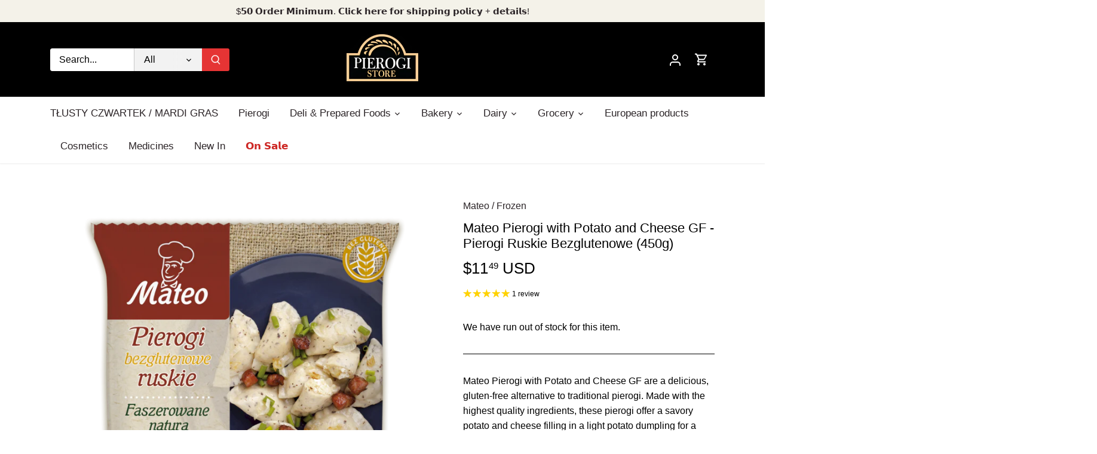

--- FILE ---
content_type: text/javascript
request_url: https://pierogistore.com/cdn/shop/t/15/assets/theme.aio.min.js?v=167718705106117783441719851390
body_size: 30616
content:
/*
Generated time: July 1, 2024 16:29
This file was created by the app developer. Feel free to contact the original developer with any questions. It was minified (compressed) by AVADA. AVADA do NOT own this script.
*/
!function(L){var e,t,i,o,n,L=jQuery=L;let a={sections:[]};theme.Shopify={formatMoney:function(e,t){function n(e,t){return void 0===e?t:e}function i(e,t,i,o){return t=n(t,2),i=n(i,","),o=n(o,"."),isNaN(e)||null==e?0:(t=(e=(e/100).toFixed(t)).split("."))[0].replace(/(\d)(?=(\d\d\d)+(?!\d))/g,"$1"+i)+(t[1]?o+t[1]:"")}"string"==typeof e&&(e=e.replace(".",""));var o="",a=/\{\{\s*(\w+)\s*\}\}/,t=t||this.money_format;switch(t.match(a)[1]){case"amount":o=i(e,2);break;case"amount_no_decimals":o=i(e,0);break;case"amount_with_comma_separator":o=i(e,2,".",",");break;case"amount_with_space_separator":o=i(e,2," ",",");break;case"amount_with_period_and_space_separator":o=i(e,2," ",".");break;case"amount_no_decimals_with_comma_separator":o=i(e,0,".",",");break;case"amount_no_decimals_with_space_separator":o=i(e,0," ","");break;case"amount_with_apostrophe_separator":o=i(e,2,"'",".");break;case"amount_with_decimal_separator":o=i(e,2,".",".")}return t.replace(a,o)},formatImage:function(e,t){return e?e.replace(/^(.*)\.([^\.]*)$/g,"$1_"+t+".$2"):""},Image:{imageSize:function(e){e=e.match(/.+_((?:pico|icon|thumb|small|compact|medium|large|grande)|\d{1,4}x\d{0,4}|x\d{1,4})[_\.@]/);return null!==e?e[1]:null},getSizedImageUrl:function(e,t){var i;return null==t?e:"master"==t?this.removeProtocol(e):null!=(i=e.match(/\.(jpg|jpeg|gif|png|bmp|bitmap|tiff|tif)(\?v=\d+)?$/i))?(e=e.split(i[0]),i=i[0],this.removeProtocol(e[0]+"_"+t+i)):null},removeProtocol:function(e){return e.replace(/http(s)?:/,"")}}};class s{constructor(o){let n=1<arguments.length&&void 0!==arguments[1]?arguments[1]:".cc-"+o,a=this;this.instances=[],L(document).on("cc:component:load",function(e,t,i){t===o&&L(i).find(n+":not(.cc-initialized)").each(function(){a.init(this)})}),L(document).on("cc:component:unload",function(e,t,i){t===o&&L(i).find(n).each(function(){a.destroy(this)})}),L(n).each(function(){a.init(this)})}init(e){L(e).addClass("cc-initialized")}destroy(e){L(e).removeClass("cc-initialized")}registerInstance(e,t){this.instances.push({container:e,instance:t})}destroyInstance(t){this.instances=this.instances.filter(e=>{if(e.container===t)return"function"==typeof e.instance.destroy&&e.instance.destroy(),e.container!==t})}}{let e=document.createEvent("Event");e.initEvent("throttled-scroll",!0,!0),window.addEventListener("scroll",function(e,t){let i=-1,o=!1;return function(){clearTimeout(i),i=setTimeout(e,t),o||(e.call(),o=!0,setTimeout(function(){o=!1},t))}}(function(){window.dispatchEvent(e)},200))}function r(e){this.$container=e,this.cache={},this._cacheSelectors(),this._connectOptions(),this._connectToggle(),this._onFocusOut()}theme.Sections=new function(){var l=this;l._instances=[],l._deferredSectionTargets=[],l._sections=[],l._deferredLoadViewportExcess=300,l._deferredWatcherRunning=!1,l.init=function(){L(document).on("shopify:section:load",function(e){e=l._themeSectionTargetFromShopifySectionTarget(e.target);e&&l.sectionLoad(e)}).on("shopify:section:unload",function(e){e=l._themeSectionTargetFromShopifySectionTarget(e.target);e&&l.sectionUnload(e)}).on("shopify:section:reorder",function(e){e=l._themeSectionTargetFromShopifySectionTarget(e.target);e&&l.sectionReorder(e)}),L(window).on("throttled-scroll.themeSectionDeferredLoader debouncedresize.themeSectionDeferredLoader",l._processDeferredSections),l._deferredWatcherRunning=!0},l.register=function(e,t,i){l._sections.push({type:e,section:t,afterSectionLoadCallback:i?i.afterLoad:null,afterSectionUnloadCallback:i?i.afterUnload:null}),L('[data-section-type="'+e+'"]').each(function(){Shopify.designMode||i&&!1===i.deferredLoad||!l._deferredWatcherRunning?l.sectionLoad(this):l.sectionDeferredLoad(this,i)})},l.sectionDeferredLoad=function(e,t){l._deferredSectionTargets.push({target:e,deferredLoadViewportExcess:t&&t.deferredLoadViewportExcess?t.deferredLoadViewportExcess:l._deferredLoadViewportExcess}),l._processDeferredSections(!0)},l._processDeferredSections=function(e){if(l._deferredSectionTargets.length)for(var t=L(window).scrollTop(),i=t+L(window).height(),o=!0===e?l._deferredSectionTargets.length-1:0;o<l._deferredSectionTargets.length;o++){var n,a=l._deferredSectionTargets[o].target,s=l._deferredSectionTargets[o].deferredLoadViewportExcess,r=L(a).offset().top-s,c=t<r&&r<i;((c=c?c:t<(n=r+L(a).outerHeight()+2*s)&&n<i)||r<t&&i<n)&&(l.sectionLoad(a),l._deferredSectionTargets.splice(o,1),o--)}!0!==e&&0===l._deferredSectionTargets.length&&(l._deferredWatcherRunning=!1,L(window).off(".themeSectionDeferredLoader"))},l.sectionLoad=function(t){var i,e=l._sectionForTarget(t),o=!1;!1!==(o=e.section||e)&&((i={target:t,section:o,$shopifySectionContainer:L(t).closest(".shopify-section"),thisContext:{functions:o.functions,registeredEventListeners:[]}}).thisContext.registerEventListener=l._registerEventListener.bind(i.thisContext),l._instances.push(i),L(t).data("components")&&L(t).data("components").split(",").forEach(e=>{L(document).trigger("cc:component:load",[e,t])}),l._callSectionWith(o,"onSectionLoad",t,i.thisContext),l._callSectionWith(o,"afterSectionLoadCallback",t,i.thisContext),o.onSectionSelect&&i.$shopifySectionContainer.on("shopify:section:select",function(e){l._callSectionWith(o,"onSectionSelect",e.target,i.thisContext)}),o.onSectionDeselect&&i.$shopifySectionContainer.on("shopify:section:deselect",function(e){l._callSectionWith(o,"onSectionDeselect",e.target,i.thisContext)}),o.onBlockSelect&&L(t).on("shopify:block:select",function(e){l._callSectionWith(o,"onBlockSelect",e.target,i.thisContext)}),o.onBlockDeselect)&&L(t).on("shopify:block:deselect",function(e){l._callSectionWith(o,"onBlockDeselect",e.target,i.thisContext)})},l.sectionUnload=function(t){for(var e=l._sectionForTarget(t),i=-1,o=0;o<l._instances.length;o++)l._instances[o].target==t&&(i=o);if(-1<i){var n=l._instances[i];L(t).off("shopify:block:select shopify:block:deselect"),n.$shopifySectionContainer.off("shopify:section:select shopify:section:deselect"),l._callSectionWith(n.section,"onSectionUnload",t,n.thisContext),l._unloadRegisteredEventListeners(n.thisContext.registeredEventListeners),l._callSectionWith(e,"afterSectionUnloadCallback",t,n.thisContext),l._instances.splice(i),L(t).data("components")&&L(t).data("components").split(",").forEach(e=>{L(document).trigger("cc:component:unload",[e,t])})}else for(o=0;o<l._deferredSectionTargets.length;o++)if(l._deferredSectionTargets[o].target==t){l._deferredSectionTargets[o].splice(o,1);break}},l.sectionReorder=function(e){for(var t,i=-1,o=0;o<l._instances.length;o++)l._instances[o].target==e&&(i=o);-1<i&&(t=l._instances[i],l._callSectionWith(t.section,"onSectionReorder",e,t.thisContext))},l._registerEventListener=function(e,t,i){e.addEventListener(t,i),this.registeredEventListeners.push({element:e,eventType:t,callback:i})},l._unloadRegisteredEventListeners=function(e){e.forEach(e=>{e.element.removeEventListener(e.eventType,e.callback)})},l._callSectionWith=function(e,t,i,o){if("function"==typeof e[t])try{o?e[t].bind(o)(i):e[t](i)}catch(e){o=i.dataset.sectionType;console.warn(`Theme warning: '${t}' failed for section '${o}'`),console.debug(i,e)}},l._themeSectionTargetFromShopifySectionTarget=function(e){e=L("[data-section-type]:first",e);return 0<e.length&&e[0]},l._sectionForTarget=function(e){for(var t=L(e).attr("data-section-type"),i=0;i<l._sections.length;i++)if(l._sections[i].type==t)return l._sections[i];return!1},l._sectionAlreadyRegistered=function(e){for(var t=0;t<l._sections.length;t++)if(l._sections[t].type==e)return!0;return!1}},theme.Disclosure=(e="[data-disclosure-list]",t="[data-disclosure-toggle]",i="[data-disclosure-input]",o="[data-disclosure-option]",n="disclosure-list--visible",r.prototype=L.extend({},r.prototype,{_cacheSelectors:function(){this.cache={$disclosureList:this.$container.find(e),$disclosureToggle:this.$container.find(t),$disclosureInput:this.$container.find(i),$disclosureOptions:this.$container.find(o)}},_connectToggle:function(){this.cache.$disclosureToggle.on("click",function(e){var t="true"===L(e.currentTarget).attr("aria-expanded");L(e.currentTarget).attr("aria-expanded",!t),this.cache.$disclosureList.toggleClass(n)}.bind(this))},_connectOptions:function(){this.cache.$disclosureOptions.on("click",function(e){e.preventDefault(),this._submitForm(L(e.currentTarget).data("value"))}.bind(this))},_onFocusOut:function(){this.cache.$disclosureToggle.on("focusout",function(e){0===this.$container.has(e.relatedTarget).length&&this._hideList()}.bind(this)),this.cache.$disclosureList.on("focusout",function(e){e=0<L(e.currentTarget).has(e.relatedTarget).length;this.cache.$disclosureList.hasClass(n)&&!e&&this._hideList()}.bind(this)),this.$container.on("keyup",function(e){27===e.which&&(this._hideList(),this.cache.$disclosureToggle.focus())}.bind(this)),this.bodyOnClick=function(e){e=0<this.$container.has(e.target).length;this.cache.$disclosureList.hasClass(n)&&!e&&this._hideList()}.bind(this),L("body").on("click",this.bodyOnClick)},_submitForm:function(e){this.cache.$disclosureInput.val(e),this.$container.parents("form").submit()},_hideList:function(){this.cache.$disclosureList.removeClass(n),this.cache.$disclosureToggle.attr("aria-expanded",!1)},unload:function(){L("body").off("click",this.bodyOnClick),this.cache.$disclosureOptions.off(),this.cache.$disclosureToggle.off(),this.cache.$disclosureList.off(),this.$container.off()}}),r),theme.showQuickPopup=function(e,t){var t=L(t),i=L('<div class="simple-popup"/>'),o=t.offset(),n=t[0].getBoundingClientRect().left;i.html(e).css({left:o.left,top:o.top}).hide(),L("body").append(i);let a=-(i.outerWidth()-t.outerWidth())/2;n+a<0&&(a-=n+a-2);e=o.left+a+i.outerWidth()+5;e>window.innerWidth&&(a-=e-window.innerWidth),i.css({marginTop:-i.outerHeight()-10,marginLeft:a}),i.fadeIn(200).delay(3500).fadeOut(400,function(){L(this).remove()})},theme.scriptsLoaded={},theme.loadScriptOnce=function(e,t,i,o){var n;return void 0===theme.scriptsLoaded[e]?(theme.scriptsLoaded[e]=[],(n=document.createElement("script")).src=e,(o||i)&&(n.async=!1),i&&i(),"function"==typeof t&&(theme.scriptsLoaded[e].push(t),n.readyState?n.onreadystatechange=function(){if("loaded"==n.readyState||"complete"==n.readyState){n.onreadystatechange=null;for(var e=0;e<theme.scriptsLoaded[this].length;e++)theme.scriptsLoaded[this][e]();theme.scriptsLoaded[this]=!0}}.bind(e):n.onload=function(){for(var e=0;e<theme.scriptsLoaded[this].length;e++)theme.scriptsLoaded[this][e]();theme.scriptsLoaded[this]=!0}.bind(e)),(o=document.getElementsByTagName("script")[0]).parentNode.insertBefore(n,o),!0):"object"!=typeof theme.scriptsLoaded[e]||"function"!=typeof t?("function"==typeof t&&t(),!1):void theme.scriptsLoaded[e].push(t)},theme.loadStyleOnce=function(e){var t,e=e.replace(/^https?:/,"");document.querySelector('link[href="'+encodeURI(e)+'"]')||((t=document.createElement("link")).href=e,t.rel="stylesheet",t.type="text/css",(e=document.getElementsByTagName("link")[0]).parentNode.insertBefore(t,e))},L.fn.clickyBoxes=function(e){if("destroy"!=e)return L(this).filter("select:not(.clickybox-replaced)").addClass("clickybox-replaced").each(function(){var e=L(this).attr("id"),t=L('<ul class="clickyboxes"/>').attr("id","clickyboxes-"+e).data("select",L(this)).insertAfter(this),e=L(this).is("[id]")?L('label[for="'+L(this).attr("id")+'"]'):L(this).siblings("label");0<e.length&&t.addClass("options-"+removeDiacritics(e.text()).toLowerCase().replace(/'/g,"").replace(/[^a-z0-9]+/g,"-").replace(/-+/g,"-").replace(/-*$/,"")),L(this).find("option").each(function(){L("<li/>").appendTo(t).append(L('<a href="#"/>').attr("data-value",L(this).val()).html(L(this).html()).addClass("opt--"+removeDiacritics(L(this).text()).toLowerCase().replace(/'/g,"").replace(/[^a-z0-9]+/g,"-").replace(/-+/g,"-").replace(/-*$/,"")))}),L(this).hide().addClass("replaced").on("change.clickyboxes keyup.clickyboxes",function(){var e=L(this).val();t.find("a").removeClass("active").filter(function(){return L(this).attr("data-value")==e}).addClass("active")}).trigger("keyup"),t.on("click.clickyboxes","a",function(){var e;return L(this).hasClass("active")||((e=L(this).closest(".clickyboxes")).data("select").val(L(this).data("value")).trigger("change"),e.trigger("change")),!1})});L(this).off(".clickyboxes"),L(this).next(".clickyboxes").off(".clickyboxes")},L.fn.selectReplace=function(e){if("destroy"!=e)return L(this).filter("select:not(.replaced, .noreplace)").addClass("replaced").each(function(){var e=L(this).find("option"),e=(0<e.filter(":selected").length?e.filter(":selected"):e.first()).text();L(this).wrap('<div class="pretty-select">').parent().addClass("id-"+L(this).attr("id")).append('<span class="text"><span class="value">'+e+'</span></span><svg fill="#000000" height="24" viewBox="0 0 24 24" width="24" xmlns="http://www.w3.org/2000/svg"><path d="M7.41 7.84L12 12.42l4.59-4.58L18 9.25l-6 6-6-6z"/><path d="M0-.75h24v24H0z" fill="none"/></svg>').toggleClass("plaintext",L(this).hasClass("plaintext"))}).on("change.selectreplace keyup.selectreplace",function(){L(this).siblings(".text").find(".value").html(L(this).find(":selected").html())});L(this).off(".selectreplace")},theme.debounce=function(o){let n=1<arguments.length&&void 0!==arguments[1]?arguments[1]:700,a=2<arguments.length?arguments[2]:void 0;var s;return function(){var e=this,t=arguments,i=a&&!s;clearTimeout(s),s=setTimeout(function(){s=null,a||o.apply(e,t)},n),i&&o.apply(e,t)}};{let e=document.createEvent("Event");e.initEvent("throttled-scroll",!0,!0),window.addEventListener("scroll",function(e,t){let i=-1,o=!1;return function(){clearTimeout(i),i=setTimeout(e,t),o||(e.call(),o=!0,setTimeout(function(){o=!1},t))}}(function(){window.dispatchEvent(e)},200))}class c{constructor(e){this.accordion=e,this.itemClass=".cc-accordion-item",this.titleClass=".cc-accordion-item__title",this.panelClass=".cc-accordion-item__panel",this.allowMultiOpen="true"===this.accordion.dataset.allowMultiOpen,this.allowMultiOpen||(this.activeItem=this.accordion.querySelector(this.itemClass+"[open]")),this.bindEvents()}static addPanelHeight(e){e.style.height=e.scrollHeight+"px"}static removePanelHeight(e){e.getAttribute("style"),e.removeAttribute("style")}open(e,t){t.style.height="0",e.open=!0,c.addPanelHeight(t),setTimeout(()=>{e.classList.add("is-open")},10),this.allowMultiOpen||(this.activeItem&&this.activeItem!==e&&(t=this.activeItem.querySelector(this.panelClass),this.close(this.activeItem,t)),this.activeItem=e)}close(e,t){c.addPanelHeight(t),e.classList.remove("is-open"),e.classList.add("is-closing"),this.activeItem===e&&(this.activeItem=null),setTimeout(()=>{t.style.height="0"},10)}handleClick(e){var t=e.target.closest(this.titleClass);t&&(e.preventDefault(),e=t.parentNode,t=t.nextElementSibling,e.open?this.close(e,t):this.open(e,t))}handleTransition(e){var t;e.target.matches(this.panelClass)&&((t=(e=e.target).parentNode).classList.contains("is-closing")&&(t.classList.remove("is-closing"),t.open=!1),c.removePanelHeight(e))}bindEvents(){this.clickHandler=this.handleClick.bind(this),this.transitionHandler=this.handleTransition.bind(this),this.accordion.addEventListener("click",this.clickHandler),this.accordion.addEventListener("transitionend",this.transitionHandler)}destroy(){this.accordion.removeEventListener("click",this.clickHandler),this.accordion.removeEventListener("transitionend",this.transitionHandler)}}new class extends s{constructor(){var e=0<arguments.length&&void 0!==arguments[0]?arguments[0]:"accordion";super(e,1<arguments.length&&void 0!==arguments[1]?arguments[1]:".cc-"+e)}init(e){super.init(e),this.registerInstance(e,new c(e))}destroy(e){this.destroyInstance(e),super.destroy(e)}},theme.initAnimateOnScroll=function(){if(document.body.classList.contains("cc-animate-enabled")&&768<=window.innerWidth){let i=void 0!==document.body.dataset.ccAnimateTimeout?document.body.dataset.ccAnimateTimeout:200;if("IntersectionObserver"in window){let t=new IntersectionObserver((e,t)=>{e.forEach(e=>{e.isIntersecting&&!e.target.classList.contains("cc-animate-complete")&&(setTimeout(()=>{e.target.classList.add("-in","cc-animate-complete")},i),setTimeout(()=>{e.target.classList.remove("data-cc-animate"),e.target.style.transitionDuration=null,e.target.style.transitionDelay=null},5e3),t.unobserve(e.target))})});document.querySelectorAll("[data-cc-animate]:not(.cc-animate-init)").forEach(e=>{e.dataset.ccAnimateDelay&&(e.style.transitionDelay=e.dataset.ccAnimateDelay),e.dataset.ccAnimateDuration&&(e.style.transitionDuration=e.dataset.ccAnimateDuration),e.dataset.ccAnimate&&e.classList.add(e.dataset.ccAnimate),e.classList.add("cc-animate-init"),t.observe(e)})}else{var t=document.querySelectorAll("[data-cc-animate]:not(.cc-animate-init)");for(let e=0;e<t.length;e++)t[e].classList.add("-in","cc-animate-complete")}}},theme.initAnimateOnScroll(),document.addEventListener("shopify:section:load",()=>{setTimeout(theme.initAnimateOnScroll,100)});try{window.matchMedia("(min-width: 768px)").addEventListener("change",e=>{e.matches&&setTimeout(theme.initAnimateOnScroll,100)})}catch(e){}class l extends HTMLElement{constructor(){super(),this.recipientCheckbox=null,this.recipientFields=null,this.recipientEmail=null}connectedCallback(){document.querySelector("html").classList.contains("no-js")||(this.recipientEmail=this.querySelector('[name="properties[Recipient email]"]'),this.recipientEmailLabel=this.querySelector(`label[for="${this.recipientEmail.id}"]`),this.recipientEmailLabel&&this.recipientEmailLabel.dataset.jsLabel&&(this.recipientEmailLabel.innerText=this.recipientEmailLabel.dataset.jsLabel),this.recipientEmail.dataset.jsPlaceholder&&(this.recipientEmail.placeholder=this.recipientEmail.dataset.jsPlaceholder,this.recipientEmail.ariaLabel=this.recipientEmail.dataset.jsAriaLabel),this.recipientCheckbox=this.querySelector(".cc-gift-card-recipient__checkbox"),this.recipientFields=this.querySelector(".cc-gift-card-recipient__fields"),this.recipientCheckbox.addEventListener("change",()=>this.synchronizeProperties()),this.synchronizeProperties())}synchronizeProperties(){this.recipientCheckbox.checked?(this.recipientFields.style.display="block",this.recipientEmail.setAttribute("required","")):(this.recipientFields.style.display="none",this.recipientEmail.removeAttribute("required"))}}window.customElements.get("gift-card-recipient")||window.customElements.define("gift-card-recipient",l);class d{constructor(e,t){this.$container=e,this.namespace=t,this.cssClasses={visible:"cc-popup--visible",bodyNoScroll:"cc-popup-no-scroll",bodyNoScrollPadRight:"cc-popup-no-scroll-pad-right"}}open(e){var t,i;this.$container.data("freeze-scroll")&&(clearTimeout(theme.ccPopupRemoveScrollFreezeTimeoutId),L("body").addClass(this.cssClasses.bodyNoScroll),(t=document.createElement("div")).className="popup-scrollbar-measure",document.body.appendChild(t),i=t.getBoundingClientRect().width-t.clientWidth,document.body.removeChild(t),0<i)&&L("body").css("padding-right",i+"px").addClass(this.cssClasses.bodyNoScrollPadRight),this.$container.addClass(this.cssClasses.visible),this.previouslyActiveElement=document.activeElement,setTimeout(()=>{this.$container.find(".cc-popup-close")[0].focus()},500),L(window).on("keydown"+this.namespace,e=>{27===e.keyCode&&this.close()}),e&&e()}close(e){if(this.$container.removeClass(this.cssClasses.visible),this.previouslyActiveElement&&L(this.previouslyActiveElement).focus(),L(window).off("keydown"+this.namespace),0===L("."+this.cssClasses.visible).filter(()=>this.$container.data("freeze-scroll")).length){let e=500;var t=this.$container.find(".cc-popup-modal");t.length&&(e=parseFloat(getComputedStyle(t[0]).transitionDuration))&&0<e&&(e*=1e3),theme.ccPopupRemoveScrollFreezeTimeoutId=setTimeout(()=>{L("body").removeClass(this.cssClasses.bodyNoScroll).removeClass(this.cssClasses.bodyNoScrollPadRight).css("padding-right","0")},e)}e&&e()}}class u{constructor(e){this.container=e,this.selectors={inputMin:".cc-price-range__input--min",inputMax:".cc-price-range__input--max",control:".cc-price-range__control",controlMin:".cc-price-range__control--min",controlMax:".cc-price-range__control--max",bar:".cc-price-range__bar",activeBar:".cc-price-range__bar-active"},this.controls={min:{barControl:e.querySelector(this.selectors.controlMin),input:e.querySelector(this.selectors.inputMin)},max:{barControl:e.querySelector(this.selectors.controlMax),input:e.querySelector(this.selectors.inputMax)}},this.controls.min.value=parseInt(""===this.controls.min.input.value?this.controls.min.input.placeholder:this.controls.min.input.value),this.controls.max.value=parseInt(""===this.controls.max.input.value?this.controls.max.input.placeholder:this.controls.max.input.value),this.valueMin=this.controls.min.input.min,this.valueMax=this.controls.min.input.max,this.valueRange=this.valueMax-this.valueMin,[this.controls.min,this.controls.max].forEach(e=>{e.barControl.setAttribute("aria-valuemin",this.valueMin),e.barControl.setAttribute("aria-valuemax",this.valueMax),e.barControl.setAttribute("tabindex",0)}),this.controls.min.barControl.setAttribute("aria-valuenow",this.controls.min.value),this.controls.max.barControl.setAttribute("aria-valuenow",this.controls.max.value),this.bar=e.querySelector(this.selectors.bar),this.activeBar=e.querySelector(this.selectors.activeBar),this.inDrag=!1,this.rtl=document.querySelector("html[dir=rtl]"),this.bindEvents(),this.render()}getPxToValueRatio(){var e=this.bar.clientWidth/(this.valueMax-this.valueMin);return this.rtl?-e:e}getPcToValueRatio(){return 100/(this.valueMax-this.valueMin)}setActiveControlValue(e){isNaN(parseInt(e))||(e=this.activeControl===this.controls.min?(""===e&&(e=this.valueMin),e=Math.max(this.valueMin,e),Math.min(e,this.controls.max.value)):(""===e&&(e=this.valueMax),e=Math.min(this.valueMax,e),Math.max(e,this.controls.min.value)),this.activeControl.value=Math.round(e),this.activeControl.input.value!=this.activeControl.value&&(this.activeControl.value==this.activeControl.input.placeholder?this.activeControl.input.value="":this.activeControl.input.value=this.activeControl.value,this.activeControl.input.dispatchEvent(new CustomEvent("change",{bubbles:!0,cancelable:!1,detail:{sender:"theme:component:price_range"}}))),this.activeControl.barControl.setAttribute("aria-valuenow",this.activeControl.value))}render(){this.drawControl(this.controls.min),this.drawControl(this.controls.max),this.drawActiveBar()}drawControl(e){var t=(e.value-this.valueMin)*this.getPcToValueRatio()+"%";this.rtl?e.barControl.style.right=t:e.barControl.style.left=t}drawActiveBar(){var e=(this.controls.min.value-this.valueMin)*this.getPcToValueRatio()+"%",t=(this.valueMax-this.controls.max.value)*this.getPcToValueRatio()+"%";this.rtl?(this.activeBar.style.left=t,this.activeBar.style.right=e):(this.activeBar.style.left=e,this.activeBar.style.right=t)}handleControlTouchStart(e){e.preventDefault(),this.startDrag(e.target,e.touches[0].clientX),this.boundControlTouchMoveEvent=this.handleControlTouchMove.bind(this),this.boundControlTouchEndEvent=this.handleControlTouchEnd.bind(this),window.addEventListener("touchmove",this.boundControlTouchMoveEvent),window.addEventListener("touchend",this.boundControlTouchEndEvent)}handleControlTouchMove(e){this.moveDrag(e.touches[0].clientX)}handleControlTouchEnd(e){e.preventDefault(),window.removeEventListener("touchmove",this.boundControlTouchMoveEvent),window.removeEventListener("touchend",this.boundControlTouchEndEvent),this.stopDrag()}handleControlMouseDown(e){e.preventDefault(),this.startDrag(e.target,e.clientX),this.boundControlMouseMoveEvent=this.handleControlMouseMove.bind(this),this.boundControlMouseUpEvent=this.handleControlMouseUp.bind(this),window.addEventListener("mousemove",this.boundControlMouseMoveEvent),window.addEventListener("mouseup",this.boundControlMouseUpEvent)}handleControlMouseMove(e){this.moveDrag(e.clientX)}handleControlMouseUp(e){e.preventDefault(),window.removeEventListener("mousemove",this.boundControlMouseMoveEvent),window.removeEventListener("mouseup",this.boundControlMouseUpEvent),this.stopDrag()}startDrag(e,t){this.controls.min.barControl===e?this.activeControl=this.controls.min:this.activeControl=this.controls.max,this.dragStartX=t,this.dragStartValue=this.activeControl.value,this.inDrag=!0}moveDrag(e){this.inDrag&&(e=this.dragStartValue+(e-this.dragStartX)/this.getPxToValueRatio(),this.setActiveControlValue(e),this.render())}stopDrag(){this.inDrag=!1}handleControlKeyDown(e){"ArrowRight"===e.key?this.incrementControlFromKeypress(e.target,10):"ArrowLeft"===e.key&&this.incrementControlFromKeypress(e.target,-10)}incrementControlFromKeypress(e,t){this.controls.min.barControl===e?this.activeControl=this.controls.min:this.activeControl=this.controls.max,this.setActiveControlValue(this.activeControl.value+t/this.getPxToValueRatio()),this.render()}handleInputChange(e){e.target.value=e.target.value.replace(/\D/g,""),e.detail&&"theme:component:price_range"==e.detail.sender||(this.controls.min.input===e.target?this.activeControl=this.controls.min:this.activeControl=this.controls.max,this.setActiveControlValue(e.target.value),this.render())}handleInputKeyup(e){setTimeout(function(){this.value=this.value.replace(/\D/g,"")}.bind(e.target),10)}bindEvents(){[this.controls.min,this.controls.max].forEach(e=>{e.barControl.addEventListener("touchstart",this.handleControlTouchStart.bind(this)),e.barControl.addEventListener("mousedown",this.handleControlMouseDown.bind(this)),e.barControl.addEventListener("keydown",this.handleControlKeyDown.bind(this)),e.input.addEventListener("change",this.handleInputChange.bind(this)),e.input.addEventListener("keyup",this.handleInputKeyup.bind(this))})}destroy(){}}new class extends s{constructor(){var e=0<arguments.length&&void 0!==arguments[0]?arguments[0]:"price-range";super(e,1<arguments.length&&void 0!==arguments[1]?arguments[1]:".cc-"+e)}init(e){super.init(e),this.registerInstance(e,new u(e))}destroy(e){this.destroyInstance(e),super.destroy(e)}},theme.VideoManager=new function(){let u=this;u.videos={incrementor:0,videoData:{}},u._loadYoutubeVideos=function(e){L('.video-container[data-video-type="youtube"]:not(.video--init)',e).each(function(){L(this).addClass("video--init"),u.videos.incrementor++;let t="theme-yt-video-"+u.videos.incrementor;L(this).data("video-container-id",t);var e=L(this).data("video-autoplay");let i=L(this).data("video-loop");var o=L(this).data("video-id"),n=L(this).hasClass("video-container--background"),a=new URLSearchParams("iv_load_policy=3&modestbranding=1&rel=0&showinfo=0&enablejsapi=1&playslinline=1");a.append("origin",location.origin),a.append("playlist",o),a.append("loop",i?1:0),a.append("autoplay",0),a.append("controls",n?0:1);let s=u.videos.incrementor;a.append("widgetid",s);o="https://www.youtube.com/embed/"+o+"?"+a.toString();let r=L('<iframe class="video-container__video-element" frameborder="0" allowfullscreen="1" allow="accelerometer; autoplay; clipboard-write; encrypted-media; gyroscope; picture-in-picture">').attr({id:t,width:640,height:360,tabindex:n?"-1":null}).appendTo(L(".video-container__video",this));u.videos.videoData[t]={type:"yt",id:t,container:this,mute:()=>r[0].contentWindow.postMessage('{"event":"command","func":"mute","args":""}',"*"),play:()=>r[0].contentWindow.postMessage('{"event":"command","func":"playVideo","args":""}',"*"),pause:()=>r[0].contentWindow.postMessage('{"event":"command","func":"pauseVideo","args":""}',"*"),stop:()=>r[0].contentWindow.postMessage('{"event":"command","func":"stopVideo","args":""}',"*"),seekTo:e=>r[0].contentWindow.postMessage(`{"event":"command","func":"seekTo","args":[${e},true]}`,"*"),videoElement:r[0],isBackgroundVideo:n,establishedYTComms:!1},e&&r.on("load",()=>setTimeout(()=>{window.addEventListener("message",e=>{"https://www.youtube.com"===e.origin&&e.data&&"string"==typeof e.data&&("initialDelivery"===(e=JSON.parse(e.data)).event&&e.info&&e.info.duration&&(u.videos.videoData[t].duration=e.info.duration),"infoDelivery"===e.event)&&"widget"===e.channel&&e.id===s&&(u.videos.videoData[t].establishedYTComms=!0,e.info&&1===e.info.playerState&&L(this).addClass("video-container--playing"),i)&&e.info&&e.info.currentTime>u.videos.videoData[t].duration-1&&u.videos.videoData[t].seekTo(0)}),r[0].contentWindow.postMessage(`{"event":"listening","id":${s},"channel":"widget"}`,"*"),u.videos.videoData[t].mute(),u.videos.videoData[t].play(),setTimeout(()=>{u.videos.videoData[t].establishedYTComms||L(this).addClass("video-container--playing")},2e3)},100)),n&&(r.attr("tabindex","-1"),u._initBackgroundVideo(u.videos.videoData[t]),u.addYTPageshowListenerHack()),r.attr("src",o),fetch("https://www.youtube.com/oembed?format=json&url="+encodeURIComponent(L(this).data("video-url"))).then(e=>{if(e.ok)return e.json();throw new Error("HTTP error! Status: "+e.status)}).then(e=>{e.width&&e.height&&(r.attr({width:e.width,height:e.height}),u.videos.videoData[t].assessBackgroundVideo)&&u.videos.videoData[t].assessBackgroundVideo()})})},u._loadVimeoVideos=function(e){L('.video-container[data-video-type="vimeo"]:not(.video--init)',e).each(function(){L(this).addClass("video--init"),u.videos.incrementor++;var i="theme-vi-video-"+u.videos.incrementor,e=(L(this).data("video-container-id",i),L(this).data("video-autoplay")),t=L(this).data("video-loop"),o=L(this).data("video-id"),n=L(this).hasClass("video-container--background"),a=new URLSearchParams,t=(e&&a.append("muted",1),t&&a.append("loop",1),n&&a.append("controls",0),"https://player.vimeo.com/video/"+o+"?"+a.toString());let s=L('<iframe class="video-container__video-element" frameborder="0" allowfullscreen="1" allow="accelerometer; autoplay; clipboard-write; encrypted-media; gyroscope; picture-in-picture">').attr({id:i,width:640,height:360,tabindex:n?"-1":null}).appendTo(L(".video-container__video",this));u.videos.videoData[i]={type:"vimeo",id:i,container:this,play:()=>s[0].contentWindow.postMessage('{"method":"play"}',"*"),pause:()=>s[0].contentWindow.postMessage('{"method":"pause"}',"*"),videoElement:s[0],isBackgroundVideo:n,establishedVimeoComms:!1},e&&s.on("load",()=>setTimeout(()=>{window.addEventListener("message",t=>{if("https://player.vimeo.com"===t.origin&&t.source===s[0].contentWindow&&t.data){let e=t.data;"ping"!==(e="string"==typeof e?JSON.parse(e):e).method&&"playing"!==e.event||(u.videos.videoData[i].establishedVimeoComms=!0),"playing"===e.event&&L(this).addClass("video-container--playing")}}),s[0].contentWindow.postMessage({method:"addEventListener",value:"playing"},"*"),s[0].contentWindow.postMessage({method:"appendVideoMetadata",value:location.origin},"*"),s[0].contentWindow.postMessage({method:"ping"},"*"),u.videos.videoData[i].play(),setTimeout(()=>{u.videos.videoData[i].establishedVimeoComms||L(this).addClass("video-container--playing")},2e3)},100)),n&&(s.attr("tabindex","-1"),u._initBackgroundVideo(u.videos.videoData[i])),s.attr("src",t),fetch("https://vimeo.com/api/oembed.json?url="+encodeURIComponent(L(this).data("video-url"))).then(e=>{if(e.ok)return e.json();throw new Error("HTTP error! Status: "+e.status)}).then(e=>{e.width&&e.height&&(s.attr({width:e.width,height:e.height}),u.videos.videoData[i].assessBackgroundVideo)&&u.videos.videoData[i].assessBackgroundVideo()})})},u._loadMp4Videos=function(d){L('.video-container[data-video-type="mp4"]:not(.video--init)',d).addClass("video--init").each(function(){u.videos.incrementor++;var e="theme-mp-video-"+u.videos.incrementor,t=L(this),i=(L(this).data("video-container-id",e),L('<div class="video-container__video-element">').attr("id",e).appendTo(L(".video-container__video",this))),o=L(this).data("video-autoplay"),n=L(this).hasClass("video-container--background"),a=L("<video playsinline>");if(L(this).data("video-loop")&&a.attr("loop","loop"),a.on("click mouseenter",()=>a.attr("controls","controls")),o&&(a.attr({autoplay:"autoplay",muted:"muted"}),a[0].muted=!0,a.one("loadeddata",function(){this.play(),t.addClass("video-container--playing")})),L(this).data("video-url")&&a.attr("src",L(this).data("video-url")),L(this).data("video-sources")){var s=L(this).data("video-sources").split("|");for(let e=0;e<s.length;e++){var[r,c,l]=s[e].split(" ");"m3u8"===r&&L(this).data("video-loop")||L("<source>").attr({src:l,type:c}).appendTo(a)}}a.appendTo(i);i=u.videos.videoData[e]={type:"mp4",element:a[0],play:()=>a[0].play(),pause:()=>a[0].pause(),isBackgroundVideo:n};n&&(a.attr("tabindex","-1"),o)&&d.addEventListener("click",i.play,{once:!0})})},u._initBackgroundVideo=function(e){e.container.classList.contains("video-container--background")&&(e.assessBackgroundVideo=function(){var e=this.offsetWidth,t=this.offsetHeight,i=e/t,o=this.querySelector("iframe"),o=parseFloat(o.width)/parseFloat(o.height),n=this.querySelector(".video-container__video");o<i?(n.style.marginTop=(t-(i=e/o+150))/2-75+"px",n.style.marginInlineStart="",n.style.height=150+i+"px",n.style.width=""):(t=(i=t+150)*o,n.style.marginTop="-75px",n.style.marginInlineStart=(e-t)/2+"px",n.style.height=i+"px",n.style.width=t+"px")}.bind(e.container),e.assessBackgroundVideo(),L(window).on("debouncedresize."+e.id,e.assessBackgroundVideo),e.container.addEventListener("click",e.play,{once:!0}))},u._unloadVideos=function(e){for(var t in u.videos.videoData){var i=u.videos.videoData[t];if(L(e).find(i.container).length)return void delete u.videos.videoData[t]}},this.onSectionLoad=function(e){L(".video-container[data-video-url]:not([data-video-type])").each(function(){var e=L(this).data("video-url");-1<e.indexOf(".mp4")&&L(this).attr("data-video-type","mp4"),-1<e.indexOf("vimeo.com")&&(L(this).attr("data-video-type","vimeo"),L(this).attr("data-video-id",e.split("?")[0].split("/").pop())),(-1<e.indexOf("youtu.be")||-1<e.indexOf("youtube.com"))&&(L(this).attr("data-video-type","youtube"),-1<e.indexOf("v=")?L(this).attr("data-video-id",e.split("v=").pop().split("&")[0]):L(this).attr("data-video-id",e.split("?")[0].split("/").pop()))}),u._loadYoutubeVideos(e),u._loadVimeoVideos(e),u._loadMp4Videos(e),L(".video-container__play",e).on("click",function(e){e.preventDefault();e=L(this).closest(".video-container"),e.addClass("video-container--playing"),e.trigger("cc:video:play"),e=e.data("video-container-id");u.videos.videoData[e].play()}),L(".video-container__stop",e).on("click",function(e){e.preventDefault();e=L(this).closest(".video-container"),e.removeClass("video-container--playing"),e.trigger("cc:video:stop"),e=e.data("video-container-id");u.videos.videoData[e].pause()})},this.onSectionUnload=function(e){L(".video-container__play, .video-container__stop",e).off("click"),L(window).off("."+L(".video-container").data("video-container-id")),L(window).off("debouncedresize.video-manager-resize"),u._unloadVideos(e),L(e).trigger("cc:video:stop")},u.addYTPageshowListenerHack=function(){u.pageshowListenerAdded||(u.pageshowListenerAdded=!0,window.addEventListener("pageshow",e=>{e.persisted&&Object.keys(u.videos.videoData).filter(e=>"yt"===u.videos.videoData[e].type&&u.videos.videoData[e].isBackgroundVideo).forEach(e=>{u.videos.videoData[e].stop(),u.videos.videoData[e].play()})}))}},a.sections.push({name:"video",section:theme.VideoManager}),theme.MapSection=new function(){var o=this;o.config={zoom:14,styles:{default:[],silver:[{elementType:"geometry",stylers:[{color:"#f5f5f5"}]},{elementType:"labels.icon",stylers:[{visibility:"off"}]},{elementType:"labels.text.fill",stylers:[{color:"#616161"}]},{elementType:"labels.text.stroke",stylers:[{color:"#f5f5f5"}]},{featureType:"administrative.land_parcel",elementType:"labels.text.fill",stylers:[{color:"#bdbdbd"}]},{featureType:"poi",elementType:"geometry",stylers:[{color:"#eeeeee"}]},{featureType:"poi",elementType:"labels.text.fill",stylers:[{color:"#757575"}]},{featureType:"poi.park",elementType:"geometry",stylers:[{color:"#e5e5e5"}]},{featureType:"poi.park",elementType:"labels.text.fill",stylers:[{color:"#9e9e9e"}]},{featureType:"road",elementType:"geometry",stylers:[{color:"#ffffff"}]},{featureType:"road.arterial",elementType:"labels.text.fill",stylers:[{color:"#757575"}]},{featureType:"road.highway",elementType:"geometry",stylers:[{color:"#dadada"}]},{featureType:"road.highway",elementType:"labels.text.fill",stylers:[{color:"#616161"}]},{featureType:"road.local",elementType:"labels.text.fill",stylers:[{color:"#9e9e9e"}]},{featureType:"transit.line",elementType:"geometry",stylers:[{color:"#e5e5e5"}]},{featureType:"transit.station",elementType:"geometry",stylers:[{color:"#eeeeee"}]},{featureType:"water",elementType:"geometry",stylers:[{color:"#c9c9c9"}]},{featureType:"water",elementType:"labels.text.fill",stylers:[{color:"#9e9e9e"}]}],retro:[{elementType:"geometry",stylers:[{color:"#ebe3cd"}]},{elementType:"labels.text.fill",stylers:[{color:"#523735"}]},{elementType:"labels.text.stroke",stylers:[{color:"#f5f1e6"}]},{featureType:"administrative",elementType:"geometry.stroke",stylers:[{color:"#c9b2a6"}]},{featureType:"administrative.land_parcel",elementType:"geometry.stroke",stylers:[{color:"#dcd2be"}]},{featureType:"administrative.land_parcel",elementType:"labels.text.fill",stylers:[{color:"#ae9e90"}]},{featureType:"landscape.natural",elementType:"geometry",stylers:[{color:"#dfd2ae"}]},{featureType:"poi",elementType:"geometry",stylers:[{color:"#dfd2ae"}]},{featureType:"poi",elementType:"labels.text.fill",stylers:[{color:"#93817c"}]},{featureType:"poi.park",elementType:"geometry.fill",stylers:[{color:"#a5b076"}]},{featureType:"poi.park",elementType:"labels.text.fill",stylers:[{color:"#447530"}]},{featureType:"road",elementType:"geometry",stylers:[{color:"#f5f1e6"}]},{featureType:"road.arterial",elementType:"geometry",stylers:[{color:"#fdfcf8"}]},{featureType:"road.highway",elementType:"geometry",stylers:[{color:"#f8c967"}]},{featureType:"road.highway",elementType:"geometry.stroke",stylers:[{color:"#e9bc62"}]},{featureType:"road.highway.controlled_access",elementType:"geometry",stylers:[{color:"#e98d58"}]},{featureType:"road.highway.controlled_access",elementType:"geometry.stroke",stylers:[{color:"#db8555"}]},{featureType:"road.local",elementType:"labels.text.fill",stylers:[{color:"#806b63"}]},{featureType:"transit.line",elementType:"geometry",stylers:[{color:"#dfd2ae"}]},{featureType:"transit.line",elementType:"labels.text.fill",stylers:[{color:"#8f7d77"}]},{featureType:"transit.line",elementType:"labels.text.stroke",stylers:[{color:"#ebe3cd"}]},{featureType:"transit.station",elementType:"geometry",stylers:[{color:"#dfd2ae"}]},{featureType:"water",elementType:"geometry.fill",stylers:[{color:"#b9d3c2"}]},{featureType:"water",elementType:"labels.text.fill",stylers:[{color:"#92998d"}]}],dark:[{elementType:"geometry",stylers:[{color:"#212121"}]},{elementType:"labels.icon",stylers:[{visibility:"off"}]},{elementType:"labels.text.fill",stylers:[{color:"#757575"}]},{elementType:"labels.text.stroke",stylers:[{color:"#212121"}]},{featureType:"administrative",elementType:"geometry",stylers:[{color:"#757575"}]},{featureType:"administrative.country",elementType:"labels.text.fill",stylers:[{color:"#9e9e9e"}]},{featureType:"administrative.land_parcel",stylers:[{visibility:"off"}]},{featureType:"administrative.locality",elementType:"labels.text.fill",stylers:[{color:"#bdbdbd"}]},{featureType:"poi",elementType:"labels.text.fill",stylers:[{color:"#757575"}]},{featureType:"poi.park",elementType:"geometry",stylers:[{color:"#181818"}]},{featureType:"poi.park",elementType:"labels.text.fill",stylers:[{color:"#616161"}]},{featureType:"poi.park",elementType:"labels.text.stroke",stylers:[{color:"#1b1b1b"}]},{featureType:"road",elementType:"geometry.fill",stylers:[{color:"#2c2c2c"}]},{featureType:"road",elementType:"labels.text.fill",stylers:[{color:"#8a8a8a"}]},{featureType:"road.arterial",elementType:"geometry",stylers:[{color:"#373737"}]},{featureType:"road.highway",elementType:"geometry",stylers:[{color:"#3c3c3c"}]},{featureType:"road.highway.controlled_access",elementType:"geometry",stylers:[{color:"#4e4e4e"}]},{featureType:"road.local",elementType:"labels.text.fill",stylers:[{color:"#616161"}]},{featureType:"transit",elementType:"labels.text.fill",stylers:[{color:"#757575"}]},{featureType:"water",elementType:"geometry",stylers:[{color:"#000000"}]},{featureType:"water",elementType:"labels.text.fill",stylers:[{color:"#3d3d3d"}]}],night:[{elementType:"geometry",stylers:[{color:"#242f3e"}]},{elementType:"labels.text.fill",stylers:[{color:"#746855"}]},{elementType:"labels.text.stroke",stylers:[{color:"#242f3e"}]},{featureType:"administrative.locality",elementType:"labels.text.fill",stylers:[{color:"#d59563"}]},{featureType:"poi",elementType:"labels.text.fill",stylers:[{color:"#d59563"}]},{featureType:"poi.park",elementType:"geometry",stylers:[{color:"#263c3f"}]},{featureType:"poi.park",elementType:"labels.text.fill",stylers:[{color:"#6b9a76"}]},{featureType:"road",elementType:"geometry",stylers:[{color:"#38414e"}]},{featureType:"road",elementType:"geometry.stroke",stylers:[{color:"#212a37"}]},{featureType:"road",elementType:"labels.text.fill",stylers:[{color:"#9ca5b3"}]},{featureType:"road.highway",elementType:"geometry",stylers:[{color:"#746855"}]},{featureType:"road.highway",elementType:"geometry.stroke",stylers:[{color:"#1f2835"}]},{featureType:"road.highway",elementType:"labels.text.fill",stylers:[{color:"#f3d19c"}]},{featureType:"transit",elementType:"geometry",stylers:[{color:"#2f3948"}]},{featureType:"transit.station",elementType:"labels.text.fill",stylers:[{color:"#d59563"}]},{featureType:"water",elementType:"geometry",stylers:[{color:"#17263c"}]},{featureType:"water",elementType:"labels.text.fill",stylers:[{color:"#515c6d"}]},{featureType:"water",elementType:"labels.text.stroke",stylers:[{color:"#17263c"}]}],aubergine:[{elementType:"geometry",stylers:[{color:"#1d2c4d"}]},{elementType:"labels.text.fill",stylers:[{color:"#8ec3b9"}]},{elementType:"labels.text.stroke",stylers:[{color:"#1a3646"}]},{featureType:"administrative.country",elementType:"geometry.stroke",stylers:[{color:"#4b6878"}]},{featureType:"administrative.land_parcel",elementType:"labels.text.fill",stylers:[{color:"#64779e"}]},{featureType:"administrative.province",elementType:"geometry.stroke",stylers:[{color:"#4b6878"}]},{featureType:"landscape.man_made",elementType:"geometry.stroke",stylers:[{color:"#334e87"}]},{featureType:"landscape.natural",elementType:"geometry",stylers:[{color:"#023e58"}]},{featureType:"poi",elementType:"geometry",stylers:[{color:"#283d6a"}]},{featureType:"poi",elementType:"labels.text.fill",stylers:[{color:"#6f9ba5"}]},{featureType:"poi",elementType:"labels.text.stroke",stylers:[{color:"#1d2c4d"}]},{featureType:"poi.park",elementType:"geometry.fill",stylers:[{color:"#023e58"}]},{featureType:"poi.park",elementType:"labels.text.fill",stylers:[{color:"#3C7680"}]},{featureType:"road",elementType:"geometry",stylers:[{color:"#304a7d"}]},{featureType:"road",elementType:"labels.text.fill",stylers:[{color:"#98a5be"}]},{featureType:"road",elementType:"labels.text.stroke",stylers:[{color:"#1d2c4d"}]},{featureType:"road.highway",elementType:"geometry",stylers:[{color:"#2c6675"}]},{featureType:"road.highway",elementType:"geometry.stroke",stylers:[{color:"#255763"}]},{featureType:"road.highway",elementType:"labels.text.fill",stylers:[{color:"#b0d5ce"}]},{featureType:"road.highway",elementType:"labels.text.stroke",stylers:[{color:"#023e58"}]},{featureType:"transit",elementType:"labels.text.fill",stylers:[{color:"#98a5be"}]},{featureType:"transit",elementType:"labels.text.stroke",stylers:[{color:"#1d2c4d"}]},{featureType:"transit.line",elementType:"geometry.fill",stylers:[{color:"#283d6a"}]},{featureType:"transit.station",elementType:"geometry",stylers:[{color:"#3a4762"}]},{featureType:"water",elementType:"geometry",stylers:[{color:"#0e1626"}]},{featureType:"water",elementType:"labels.text.fill",stylers:[{color:"#4e6d70"}]}]}},o.apiStatus=null,this.geolocate=function(e){var i=L.Deferred(),t=new google.maps.Geocoder,e=e.data("address-setting");return t.geocode({address:e},function(e,t){t!==google.maps.GeocoderStatus.OK&&i.reject(t),i.resolve(e)}),i},this.createMap=function(t){var i=L(".map-section__map-container",t);return o.geolocate(i).then(function(e){e={zoom:o.config.zoom,styles:o.config.styles[L(t).data("map-style")],center:e[0].geometry.location,scrollwheel:!1,disableDoubleClickZoom:!0,disableDefaultUI:!0,zoomControl:!i.data("hide-zoom")};o.map=new google.maps.Map(i[0],e),o.center=o.map.getCenter(),new google.maps.Marker({map:o.map,position:o.center,clickable:!1});google.maps.event.addDomListener(window,"resize",function(){google.maps.event.trigger(o.map,"resize"),o.map.setCenter(o.center)})}.bind(this)).fail(function(){var e,t;switch(status){case"ZERO_RESULTS":e=theme.strings.addressNoResults;break;case"OVER_QUERY_LIMIT":e=theme.strings.addressQueryLimit;break;default:e=theme.strings.addressError}Shopify.designMode&&((t=i.parents(".map-section")).addClass("page-width map-section--load-error"),t.find(".map-section__wrapper").html('<div class="errors text-center">'+e+"</div>"))})},this.onSectionLoad=function(e){var t=L(e),e=(window.gm_authFailure=function(){Shopify.designMode&&(t.addClass("page-width map-section--load-error"),t.find(".map-section__wrapper").html('<div class="errors text-center">'+theme.strings.authError+"</div>"))},t.data("api-key"));"string"==typeof e&&""!==e&&theme.loadScriptOnce("https://maps.googleapis.com/maps/api/js?key="+e,function(){o.createMap(t)})},this.onSectionUnload=function(e){void 0!==window.google&&void 0!==google.maps&&google.maps.event.clearListeners(o.map,"resize")}},a.sections.push({name:"map",section:theme.MapSection}),theme.Popup=new function(){var a="cc-theme-popup-dismissed";this.onSectionLoad=function(e){this.namespace=theme.namespaceFromSection(e),this.$container=L(e),this.popup=new d(this.$container,this.namespace);var e=this.$container.data("dismiss-for-days"),t=this.$container.data("delay-seconds"),i=!0,o=this.$container.data("test-mode"),n=window.localStorage.getItem(a);n&&((new Date).getTime()-n)/864e5<e&&(i=!1),this.$container.find(".cc-popup-form__response").length&&(i=!0,t=1,this.$container.find(".cc-popup-form__response--success").length)&&this.functions.popupSetAsDismissed.call(this),((i=document.querySelector(".shopify-challenge__container")?!1:i)||o)&&setTimeout(()=>{this.popup.open()},1e3*t),this.$container.on("click"+this.namespace,".cc-popup-close, .cc-popup-background",()=>{this.popup.close(()=>{this.functions.popupSetAsDismissed.call(this)})})},this.onSectionSelect=function(){this.popup.open()},this.functions={popupSetAsDismissed:function(){window.localStorage.setItem(a,(new Date).getTime())}},this.onSectionUnload=function(){this.$container.off(this.namespace)}},a.sections.push({name:"newsletter-popup",section:theme.Popup}),theme.StoreAvailability=function(e){let a="store-availability-loading",o="cc-location";this.onSectionLoad=function(e){this.namespace=theme.namespaceFromSection(e),this.$container=L(e),this.productId=this.$container.data("store-availability-container"),this.sectionUrl=this.$container.data("section-url"),this.$modal,this.$container.addClass("store-availability-initialized"),this.transitionDurationMS=1e3*parseFloat(getComputedStyle(e).transitionDuration),this.removeFixedHeightTimeout=-1,L(window).on("cc-variant-updated"+this.namespace+this.productId,(e,t)=>{t.product.id===this.productId&&this.functions.updateContent.bind(this)(t.variant?t.variant.id:null,t.product.title,this.$container.data("has-only-default-variant"),t.variant&&void 0!==t.variant.available)}),this.$container.data("single-variant-id")&&this.functions.updateContent.bind(this)(this.$container.data("single-variant-id"),this.$container.data("single-variant-product-title"),this.$container.data("has-only-default-variant"),this.$container.data("single-variant-product-available"))},this.onSectionUnload=function(){L(window).off("cc-variant-updated"+this.namespace+this.productId),this.$container.off("click"),this.$modal&&this.$modal.off("click")},this.functions={getUserLocation:function(){return new Promise((t,e)=>{let i;(i=sessionStorage[o]?JSON.parse(sessionStorage[o]):i)?t(i):navigator.geolocation?navigator.geolocation.getCurrentPosition(function(e){e={latitude:e.coords.latitude,longitude:e.coords.longitude};fetch("/localization.json",{method:"PUT",headers:{"Content-Type":"application/json"},body:JSON.stringify(e)}),sessionStorage[o]=JSON.stringify(e),t(e)},function(){t(!1)},{maximumAge:36e5,timeout:5e3}):t(!1)})},getAvailableStores:function(e,t){return L.get(this.sectionUrl.replace("VARIANT_ID",e),t)},calculateDistance:function(e,t,i){var o=Math.PI/180,i="metric"===i?6378.14:3959,n=e.latitude*o,e=e.longitude*o,a=t.latitude*o,e=e-t.longitude*o,t=Math.pow(Math.sin((n-a)/2),2)+Math.cos(n)*Math.cos(a)*Math.pow(Math.sin(e/2),2);return i*(2*Math.atan2(Math.sqrt(t),Math.sqrt(1-t)))},updateLocationDistances:function(t){let i=this.$modal.find("[data-unit-system]").data("unit-system"),o=this;this.$modal.find('[data-distance="false"]').each(function(){var e={latitude:parseFloat(L(this).data("latitude")),longitude:parseFloat(L(this).data("longitude"))};e.latitude&&e.longitude&&(e=o.functions.calculateDistance(t,e,i).toFixed(1),L(this).html(e),setTimeout(()=>{L(this).closest(".store-availability-list__location__distance").addClass("-in")},0)),L(this).attr("data-distance","true")})},updateContent:function(i,o,n,e){this.$container.off("click","[data-store-availability-modal-open]"),this.$container.off("click"+this.namespace,".cc-popup-close, .cc-popup-background"),L(".store-availabilities-modal").remove(),e?(this.$container.addClass(a),0<this.transitionDurationMS&&this.$container.css("height",this.$container.outerHeight()+"px")):(this.$container.addClass(a),0<this.transitionDurationMS&&this.$container.css("height","0px")),e&&this.functions.getAvailableStores.call(this,i,t=>{if(0<t.trim().length&&!t.includes("NO_PICKUP")){this.$container.html(t),this.$container.html(this.$container.children().first().html()),this.$container.find("[data-store-availability-modal-product-title]").html(o),n&&this.$container.find(".store-availabilities-modal__variant-title").remove(),this.$container.find(".cc-popup").appendTo("body"),this.$modal=L("body").find(".store-availabilities-modal");let e=new d(this.$modal,this.namespace);this.$container.on("click","[data-store-availability-modal-open]",()=>(e.open(),this.functions.getUserLocation().then(t=>{t&&this.$modal.find('[data-distance="false"]').length&&this.functions.getAvailableStores.call(this,i,e=>{this.$modal.find(".store-availabilities-list").html(L(e).find(".store-availabilities-list").html()),this.functions.updateLocationDistances.bind(this)(t)})}),!1)),this.$modal.on("click"+this.namespace,".cc-popup-close, .cc-popup-background",()=>{e.close()}),this.$container.removeClass(a),0<this.transitionDurationMS&&(t=this.$container.find(".store-availability-container").outerHeight(),this.$container.css("height",0<t?t+"px":""),clearTimeout(this.removeFixedHeightTimeout),this.removeFixedHeightTimeout=setTimeout(()=>{this.$container.css("height","")},this.transitionDurationMS))}})}},this.onSectionLoad(e)},a.sections.push({name:"store-availability",section:theme.StoreAvailability}),theme.icons={left:'<svg fill="#000000" height="24" viewBox="0 0 24 24" width="24" xmlns="http://www.w3.org/2000/svg"><path d="M0 0h24v24H0z" fill="none"/><path d="M20 11H7.83l5.59-5.59L12 4l-8 8 8 8 1.41-1.41L7.83 13H20v-2z"/></svg>',right:'<svg fill="#000000" height="24" viewBox="0 0 24 24" width="24" xmlns="http://www.w3.org/2000/svg"><path d="M0 0h24v24H0z" fill="none"/><path d="M12 4l-1.41 1.41L16.17 11H4v2h12.17l-5.58 5.59L12 20l8-8z"/></svg>',close:'<svg fill="#000000" height="24" viewBox="0 0 24 24" width="24" xmlns="http://www.w3.org/2000/svg"><path d="M19 6.41L17.59 5 12 10.59 6.41 5 5 6.41 10.59 12 5 17.59 6.41 19 12 13.41 17.59 19 19 17.59 13.41 12z"/><path d="M0 0h24v24H0z" fill="none"/></svg>',chevronLeft:'<svg fill="#000000" viewBox="0 0 24 24" height="24" width="24" xmlns="http://www.w3.org/2000/svg"><path d="M 14.51,6.51 14,6 8,12 14,18 14.51,17.49 9.03,12 Z"></path></svg>',chevronRight:'<svg fill="#000000" viewBox="0 0 24 24" height="24" width="24" xmlns="http://www.w3.org/2000/svg"><path d="M 10,6 9.49,6.51 14.97,12 9.49,17.49 10,18 16,12 Z"></path></svg>',tick:'<svg xmlns="http://www.w3.org/2000/svg" width="24" height="24" viewBox="0 0 24 24" fill="none" stroke="currentColor" stroke-width="2" stroke-linecap="round" stroke-linejoin="round" class="feather feather-check"><polyline points="20 6 9 17 4 12"></polyline></svg>'},theme.viewport={isXs:()=>L(window).outerWidth()<768,isSm:()=>768<=L(window).outerWidth(),isMd:()=>992<=L(window).outerWidth(),isLg:()=>1200<=L(window).outerWidth(),scrollTo:function(e){let t=1<arguments.length&&void 0!==arguments[1]?arguments[1]:-1;var i=2<arguments.length&&void 0!==arguments[2]?arguments[2]:1e3;let o=3<arguments.length&&void 0!==arguments[3]?arguments[3]:0;var n=4<arguments.length&&void 0!==arguments[4]&&arguments[4];e&&"string"==typeof e&&(e=L(e)),n&&(o+=L("#toolbar").outerHeight()),-1===t&&e&&e.length&&(t=e.offset().top-o),L("html,body").animate({scrollTop:t},i)}},theme.browser={isSafari:()=>-1!=navigator.userAgent.indexOf("Safari")&&-1==navigator.userAgent.indexOf("Chrome")},theme.device={isTouch:()=>{try{return document.createEvent("TouchEvent"),!0}catch(e){return!1}}};try{theme.Shopify.features=JSON.parse(document.documentElement.querySelector("#shopify-features").textContent)}catch(e){theme.Shopify.features={}}if(theme.productData={},!theme.imageLazyLoader){for(var h=document.querySelectorAll('img[loading="lazy"][data-lazy-src],[data-lazy-bg]'),m=0;m<h.length;m++){var p=h[m],f=p.clientWidth||500,g=p.getAttribute("data-lazy-src");g?p.setAttribute("src",g.replace("{width}x",f+"x")):(g=p.getAttribute("data-lazy-bg"))&&(p.style.backgroundImage="url("+g.replace("{width}x",f+"x")+")")}theme.imageLazyLoader={loadLazyImage:()=>{},loadLazyImages:()=>{}}}theme.namespaceFromSection=function(e){return[".",L(e).data("section-type"),L(e).data("section-id")].join("")},theme.initContentSlider=function(e,o){let s=L(".slideshow .slide",e).length-1,t="instant"==L(this).data("transition")?0:1e3;L(this).data("transition-speed")&&(t=L(this).data("transition-speed")),L(".slideshow",e).each(function(){L(this).on("init",function(){setTimeout(()=>{L(".slideshow",e).find('img[loading="lazy"]').each(function(){theme.imageLazyLoader.loadLazyImage(L(this)[0]),L(this).attr("loading","auto")})},5e3)}).slick({autoplay:L(this).data("autoplay"),fade:"slide"!=L(this).data("transition"),speed:t,autoplaySpeed:1e3*L(this).data("autoplay-speed"),arrows:"arrows"==L(this).data("navigation"),dots:"dots"==L(this).data("navigation"),infinite:!0,useTransform:!0,prevArrow:'<button type="button" class="slick-prev" aria-label="'+theme.strings.previous+'">'+theme.icons.chevronLeft+"</button>",nextArrow:'<button type="button" class="slick-next" aria-label="'+theme.strings.next+'">'+theme.icons.chevronRight+"</button>",pauseOnHover:!1,cssEase:"cubic-bezier(0.25, 1, 0.5, 1)",lazyLoad:0<L(this).find("[data-lazy]").length?"ondemand":null,responsive:[{breakpoint:768,settings:{fade:"slide"!=L(this).data("transition"),speed:"instant"==L(this).data("transition")?0:750,arrows:!1,dots:"none"!=L(this).data("navigation"),lazyLoad:0<L(this).find("[data-lazy]").length?"progressive":null}}]}).on("beforeChange",function(e,t,i,o){let n="left",a=(!(o<i&&(i!==s||0!==o)||0==i&&o===s)||1===o&&0===i||(n="right"),L(this).addClass("direction-"+n),L(t.$slides.get(i)));a.addClass("-outgoing").addClass("-leaving");t=i===s&&o==o||0===i&&o===s;setTimeout(()=>{L(this).removeClass("direction-left").removeClass("direction-right"),a.removeClass("-outgoing")},t?600:100),setTimeout(()=>{a.removeClass("-leaving")},1e3)}).on("afterChange",function(e,t,i){o&&o(i)})})},theme.uncontainImages=function(e){function t(){var t=("rgb(255, 0, 1)"==L("#page-wrap-inner").css("border-color")?L(window):L(".container:visible:first")).width();L(".reading-column .uncontain").each(function(){var e=L(this).closest("div:not(.uncontain), p:not(.uncontain)").width();L(this).css({width:t,marginLeft:-(t-e)/2,maxWidth:"none"})})}L(".reading-column [data-fullwidth]:not(.uncontain)",e).addClass("uncontain"),0<L(".reading-column .uncontain").length?(L(window).on("resize.wideimgs wideimgs.wideimgs",t).trigger("wideimgs"),L(function(){t()})):L(window).off(".wideimgs")},theme.formatMoney=function(e){var t=1<arguments.length&&void 0!==arguments[1]?arguments[1]:theme.money_format_with_code_preference;let i=theme.Shopify.formatMoney(e,t);return theme.settings.superscriptDecimals&&(t.includes("{{amount}}")||t.includes("{{ amount }}")||t.includes("{{amount_with_apostrophe_separator}}")||t.includes("{{ amount_with_apostrophe_separator }}")?(i=i.replace(".","<sup>"),theme.settings.currencyCodeEnabled&&(i=i.replace(" ","</sup> ")),i+="</sup>"):(t.includes("{{amount_with_comma_separator}}")||t.includes("{{ amount_with_comma_separator }}"))&&(i=i.replace(",","<sup>"),theme.settings.currencyCodeEnabled&&(i=i.replace(" ","</sup> ")),i+="</sup>")),i},theme.utils={getUrlParameter:function(e){e=e.replace(/[\[]/,"\\[").replace(/[\]]/,"\\]");e=new RegExp("[\\?&]"+e+"=([^&#]*)").exec(location.search);return null===e?"":decodeURIComponent(e[1].replace(/\+/g," "))},cookie:{create:function(e,t,i){var o,n="";i&&((o=new Date).setTime(o.getTime()+24*i*60*60*1e3),n="; expires="+o.toUTCString()),document.cookie=e+"="+t+n+"; path=/"},read:function(e){var t=e+"=";try{for(var i=document.cookie.split(";"),o=0;o<i.length;o++){for(var n=i[o];" "==n.charAt(0);)n=n.substring(1,n.length);if(0==n.indexOf(t))return n.substring(t.length,n.length)}}catch(e){}return null},erase:function(e){theme.utils.cookie.create(e,"",-1)},exists:function(e){return void 0!==theme.utils.cookie.read(e)}}},theme.OptionManager=new function(){var c=this;c._getVariantOptionElement=function(e,t){return t.find('select[name="id"] option[value="'+e.id+'"]')},c.selectors={container:".product-container",gallery:".product-gallery",priceArea:".product-price",variantIdInputs:'[name="id"]',purchaseForm:".product-purchase-form",primaryVariantIdInput:'.product-purchase-form [name="id"]',submitButton:".product-form input[type=submit], .product-form button[type=submit]",multiOption:".option-selectors",installmentsFormSuffix:"-installments"},c.strings={priceNonExistent:theme.strings.priceNonExistent,buttonDefault:theme.strings.buttonDefault,buttonNoStock:theme.strings.buttonNoStock,buttonNoVariant:theme.strings.buttonNoVariant,unitPriceSeparator:theme.strings.unitPriceSeparator,inventoryNotice:theme.strings.onlyXLeft},c._getString=function(e,t){e=c.strings[e];return e=t?e.replace("[PRICE]",'<span class="theme-money">'+theme.formatMoney(t.price)+"</span>"):e},c.getProductData=function(e){var t,i=e.data("product-id");return theme.productData[i]||(t=document.getElementById("ccProductJson-"+i))&&(theme.productData[i]=JSON.parse(t.innerHTML)),(t=theme.productData[i])||console.warn("CC: Product data missing (id: "+e.data("product-id")+")"),t},c.getBaseUnit=function(e){return 1===e.unit_price_measurement.reference_value?e.unit_price_measurement.reference_unit:e.unit_price_measurement.reference_value+e.unit_price_measurement.reference_unit},c.addVariantUrlToHistory=function(e){e&&(e=window.location.protocol+"//"+window.location.host+window.location.pathname+"?variant="+e.id,window.history.replaceState({path:e},"",e))},c.updateWeight=function(e,t){e=c._getVariantOptionElement(e,t).data("weight");e?t.find(".product-weight").removeClass("product-weight--no-weight").find(".product-weight__value").html(e):t.find(".product-weight").addClass("product-weight--no-weight").find(".product-weight__value").empty()},c.updateSku=function(e,t){t.find(".sku .sku__value").html(e?e.sku:""),t.find(".sku").toggleClass("sku--no-sku",!e||!e.sku)},c.updateBarcode=function(e,t){t.find(".barcode .barcode__value").html(e?e.barcode:""),t.find(".barcode").toggleClass("barcode--no-barcode",!e||!e.barcode)},c.updateInventoryNotice=function(e,t){e=c._getVariantOptionElement(e,t).data("inventory");e?t.find(".product-inventory-notice").removeClass("product-inventory-notice--no-inventory").html(c._getString("inventoryNotice").replace("[[ quantity ]]",e)):t.find(".product-inventory-notice").addClass("product-inventory-notice--no-inventory").empty()},c.updateInventoryLimit=function(e,t){e=c._getVariantOptionElement(e,t).data("inventory");e?t.find("[data-limit]").attr("data-limit",e):t.find("[data-limit]").attr("data-limit","")},c.updateBackorder=function(e,t){var i=t.find(".backorder");i.length&&(e&&e.available&&e.inventory_management&&"out"==c._getVariantOptionElement(e,t).data("stock")?(t=c.getProductData(i.closest(".product-form")),i.find(".backorder__variant").html(t.title+(0<=e.title.indexOf("Default")?"":" - "+e.title)),i.removeClass("hidden")):i.addClass("hidden"))},c.updatePrice=function(e,t){var i,o,t=t.find(c.selectors.priceArea);t.removeClass("on-sale"),e?(i=L("<div>"),L('<span class="current-price theme-money">').html(theme.formatMoney(e.price)).appendTo(i),e.compare_at_price>e.price&&(i.append(" "),L('<span class="was-price theme-money">').html(theme.formatMoney(e.compare_at_price)).appendTo(i),t.addClass("on-sale")),e.unit_price_measurement&&(o=L('<div class="unit-price">').appendTo(i),L('<span class="unit-price__price theme-money">').html(theme.formatMoney(e.unit_price,theme.money_format)).appendTo(o),L('<span class="unit-price__separator">').html(c._getString("unitPriceSeparator")).appendTo(o),L('<span class="unit-price__unit">').html(c.getBaseUnit(e)).appendTo(o)),t.html(i.html())):t.html(c._getString("priceNonExistent",e))},c._updateButtonText=function(e,t,i){e.each(function(){var e=c._getString("button"+t,i);!1!==e&&(L(this).is("input")?L(this).val(e):L(this).html(e))})},c.updateButtons=function(e,t){var i=t.find(c.selectors.submitButton),t=t.find(c.selectors.submitButton+" .button-text");e&&1==e.available?(i.removeAttr("disabled").attr("data-btn-type","add-to-cart").removeClass("product-add--adding"),c._updateButtonText(t,"Default",e)):(i.attr("disabled","disabled").attr("data-btn-type","unavailable"),e?c._updateButtonText(t,"NoStock",e):c._updateButtonText(t,"NoVariant",e))},c.updateContainerStatusClasses=function(e,t){t.toggleClass("variant-status--unavailable",!e.available),t.toggleClass("variant-status--backorder",e.available&&e.inventory_management&&"out"==c._getVariantOptionElement(e,t).data("stock"))},c.initProductOptions=function(s){var r;s.hasClass("theme-init")||(r=c.getProductData(s),s.addClass("theme-init"),s.find(c.selectors.multiOption).on("change.themeProductOptions",function(){for(var e=[],t=(L(this).closest(c.selectors.multiOption).find("select").each(function(){e.push(L(this).val())}),!1),i=0;i<r.variants.length;i++){for(var o=r.variants[i],n=0,a=0;a<e.length;a++)o.options[a]==e[a]&&n++;if(n==e.length){t=o;break}}s.find(c.selectors.variantIdInputs).val(t.id),s.find(c.selectors.variantIdInputs).each(function(){this.dispatchEvent(new CustomEvent("change",{bubbles:!0,cancelable:!1,detail:{variant:t,selectedOptions:e}}))})}),s.find(c.selectors.primaryVariantIdInput).each(function(){L(this).on("change.themeProductOptions firstrun.themeProductOptions",function(e){if(!L(this).is("input[type=radio]:not(:checked)")){var t=e.detail?e.detail.variant:null;if(!t&&!1!==t)for(var i=0;i<r.variants.length;i++)r.variants[i].id==L(this).val()&&(t=r.variants[i]);var o=L(this).closest(c.selectors.container);c.updatePrice(t,o),c.updateButtons(t,o),t&&t.featured_media&&o.find(c.selectors.gallery).trigger("variantImageSelected",t),c.updateBarcode(t,o),c.updateWeight(t,o),c.updateSku(t,o),c.updateInventoryNotice(t,o),c.updateBackorder(t,o),c.updateContainerStatusClasses(t,o),c.updateInventoryLimit(t,o),L(window).trigger("cc-variant-updated",{variant:t,product:r}),s.data("enable-history-state")&&"change"==e.type&&c.addVariantUrlToHistory(t),o.find(".quickbuy-container").trigger("changedsize")}}),L(this).trigger("firstrun")}),theme.applyAjaxToProductForm(s))},c.unloadProductOptions=function(e){e.removeClass("theme-init").each(function(){L(this).trigger("unloading").off(".themeProductOptions"),L(this).closest(c.selectors.container).find(c.selectors.multiOption).off(".themeProductOptions"),theme.removeAjaxFromProductForm(L(this))})}},theme.loadCartNoteMonitor=function(e){L('.cart-form [name="note"]',e).on("change.themeLoadCartNoteMonitor",function(){L.post(theme.routes.cart_url+"/update.js",{note:L(this).val()},function(e){},"json")})},theme.unloadCartNoteMonitor=function(e){L('.cart-form [name="note"]',e).off("change.themeLoadCartNoteMonitor")},theme.loadProductGrid=function(e){L(window).trigger("normheights"),theme.loadInPlaceQuantityAdjustment(e),theme.applyAjaxToProductForm(L(".product-form",e)),L(e).on("mouseenter.swatchHover",".swatch-option[data-media-url]",function(){var e=L(this).closest(".product-block").find(".image__primary .rimage__image");e.attr("data-lazy-src",L(this).data("media-url")),theme.imageLazyLoader.loadLazyImage(e[0])})},theme.unloadProductGrid=function(e){theme.unloadInPlaceQuantityAdjustment(e),theme.removeAjaxFromProductForm(L(".product-form",e)),L(e).off(".swatchHover")},theme.ProductMediaGallery=function(n){let a=this,s,r={},o=n.find(".view-in-space");let t=n.data("enable-zoom")&&!theme.device.isTouch();var e=n.data("slideshow-mob-nav");let c=!1,l=!0,d=(L(window).on("resize",function(){L(".thumbnails",n).width("100%").width(L(".thumbnails",n).width())}),L(".thumbnails",n).on("init reInit setPosition",function(e){var t,i=L(this).find(".slick-slide:last");0<i.length&&(i=i.position().left+i.outerWidth(!0),t=L(this).width(),L(this).toggleClass("slick-slider--all-visible",i<t)),setTimeout(function(){L(e.target).find(".slick-slide").attr({tabindex:"0","aria-hidden":"false"})})}).slick({slidesToShow:7,slidesToScroll:4,infinite:!1,speed:400,prevArrow:'<button type="button" class="slick-prev" aria-label="'+theme.strings.previous+'">'+theme.icons.chevronLeft+"</button>",nextArrow:'<button type="button" class="slick-next" aria-label="'+theme.strings.next+'">'+theme.icons.chevronRight+"</button>",responsive:[{breakpoint:1500,settings:{slidesToShow:6,slidesToScroll:3}},{breakpoint:1200,settings:{slidesToShow:5,slidesToScroll:3}},{breakpoint:767,settings:{arrows:!1,slidesToShow:4.5,slidesToScroll:4}}]})),u=L(".product-slideshow",n).slick({fade:!1,speed:500,arrows:!0,dots:!1,infinite:!1,useTransform:!0,adaptiveHeight:!0,prevArrow:'<button type="button" class="slick-prev" aria-label="'+theme.strings.previous+'">'+theme.icons.chevronLeft+"</button>",nextArrow:'<button type="button" class="slick-next" aria-label="'+theme.strings.next+'">'+theme.icons.chevronRight+"</button>",cssEase:"cubic-bezier(0.25, 1, 0.5, 1)",responsive:[{breakpoint:767,settings:{dots:"dots"===e,arrows:"arrows"===e}}]}).on("beforeChange",function(e,t,i,o){t=L(t.$slides.get(o)),o=L(`.thumbnail[data-media-id="${t.data("media-id")}"]`,n);n.attr("data-full-image-width",o.data("full-image-width")),o.addClass("active").siblings(".active").removeClass("active"),!1===c?d.slick("slickGoTo",o.index()):c=!1,n.attr("data-current-media-type",t.data("media-type")),a.setCurrentMedia(t,!1)}).on("afterChange",function(e,t,i){n.trigger("refresh-zoom");t=L(t.$slides.get(i));if("local"===t.data("media-host")){let e=t[0].querySelector(".js-video");e&&(e.style.width="calc(100% - 1px)",setTimeout(()=>{e.style.width="100%"}))}});this.Image=function(e){this.destroy=function(){n.trigger("zoom.destroy")},this.pause=function(){n.trigger("zoom.destroy")},n.closest(".quickbuy-form").length&&L.colorbox.resize()},this.Video=function(e){let t=e[0],i=t.querySelector(".product-media__poster"),o;var n,a=t.querySelector("template");a&&(n=t.querySelector(".product-media--frame-inner"),theme.browser.isSafari()&&"local"===t.dataset.mediaHost&&a.content.querySelector(".js-video").setAttribute("autoplay","autoplay"),n.appendChild(a.content),a.remove(),n.style.paddingBottom=100/t.querySelector("video, iframe").getAttribute("aspect-ratio")+"%",e.closest(".slick-slider").slick("refresh"),o=t.querySelector(".js-video"),theme.viewport.isSm())&&i.classList.add("product-media__poster--hide"),this.play=function(){if(o)switch(t.dataset.mediaHost){case"youtube":o.contentWindow.postMessage('{"event":"command","func":"playVideo","args":""}',"*");break;case"vimeo":o.contentWindow.postMessage('{"method":"play"}',"*");break;case"local":o.play()}i.classList.add("product-media__poster--hide")},this.pause=function(){if(o)switch(t.dataset.mediaHost){case"youtube":o.contentWindow.postMessage('{"event":"command","func":"pauseVideo","args":""}',"*");break;case"vimeo":o.contentWindow.postMessage('{"method":"pause"}',"*");break;case"local":o.pause()}},this.destroy=function(){},i.addEventListener("click",this.play,{once:!0}),r[e.data("media-id")]=this},this.Model=function(e){var t={play:function(){},pause:function(){},destroy:function(){}},i=e.find("model-viewer")[0];this.init=function(){window.ShopifyXR&&o.length&&(o.attr("data-shopify-model3d-id",e.data("media-id")),window.ShopifyXR.setupXRElements())},this.play=function(){t.play()},this.pause=function(){window.ShopifyXR&&o.length&&(o.attr("data-shopify-model3d-id",o.data("shopify-model3d-first-id")),o.attr("data-shopify-title",o.data("shopify-first-title")),window.ShopifyXR.setupXRElements())},this.destroy=function(){},this.initAugmentedReality=function(){var i;L(".model-json",n).length&&(i=function(){window.ShopifyXR?(window.ShopifyXR.addModels(JSON.parse(L(".model-json",n).html())),window.ShopifyXR.setupXRElements()):document.addEventListener("shopify_xr_initialized",function e(t){i(),t.target.removeEventListener(t.type,e)})},window.Shopify.loadFeatures([{name:"shopify-xr",version:"1.0",onLoad:i}]))},theme.loadStyleOnce("https://cdn.shopify.com/shopifycloud/model-viewer-ui/assets/v1.0/model-viewer-ui.css"),window.Shopify.loadFeatures([{name:"model-viewer-ui",version:"1.0",onLoad:function(){t=new Shopify.ModelViewerUI(i)}.bind(this)}]),e.find("model-viewer").on("shopify_model_viewer_ui_toggle_play",function(){e.addClass("product-media-model--playing"),u.slick("slickSetOption","swipe",!1),u.slick("slickSetOption","accessibility",!1)}),e.find("model-viewer").on("shopify_model_viewer_ui_toggle_pause",function(){e.removeClass("product-media-model--playing"),u.slick("slickSetOption","swipe",!0),u.slick("slickSetOption","accessibility",!0)}),r[e.data("media-id")]=this,window.ShopifyXR||this.initAugmentedReality()},this.pauseAllMedia=function(){for(var e in r)r.hasOwnProperty(e)&&r[e].pause()},this.setCurrentMedia=function(i,e,t){let o=!(3<arguments.length&&void 0!==arguments[3])||arguments[3];i.length&&(e&&(c=!t,u.slick("slickGoTo",i.data("slick-index"),l),l=!1),this.pauseAllMedia(),e=function(e){let t;return"function"==typeof(t=r.hasOwnProperty(i.data("media-id"))?r[i.data("media-id")]:new e(i)).init?t.init():768<=L(window).width()&&"function"==typeof t.play&&o&&t.play(),t},"image"===i.data("media-type")?s=e(a.Image):"video"===i.data("media-type")?s=e(a.Video):"model"===i.data("media-type")?s=e(a.Model):console.warn("CC: Media is unknown",i))},this.destroy=function(){for(var e in r)r.hasOwnProperty(e)&&r[e].destroy();L(".main a.main-img-link--lightbox",n).off("click"),L(".thumbnails .thumbnail",n).off("click"),L(".thumbnails",n).slick("unslick").off("init reInit setPosition"),L(".product-slideshow",n).slick("unslick"),n.off("variantImageSelected")},setTimeout(()=>{n.find(".product-media").each(function(e){a.setCurrentMedia(L(this),!1,!1,!1)})},1e3),(0===n.find(".product-media--image").length&&1===n.find(".product-gallery--hover-veil").length||n.data("enable-zoom")&&theme.device.isTouch())&&n.find(".product-gallery--hover-veil").remove(),n.on("click",".main a.main-img-link--lightbox",function(){return 580<=L(window).height()&&768<=L(window).width()&&(1==n.find("img:not(.zoomImg)").length?L.colorbox({href:L(this).attr("href"),minWidth:"200",maxWidth:"96%",maxHeight:"96%"}):(L("#gallery-cont").remove(),L('<div id="gallery-cont"/>').append(n.find(".thumbnails a[data-media-type='image']").clone().attr({rel:"gallery",title:""})).hide().appendTo("body").children().colorbox({className:"product-gallery--popup",minWidth:"200",maxWidth:"96%",maxHeight:"96%",next:theme.icons.right,previous:theme.icons.left,close:theme.icons.close}).filter('[href="'+L(this).attr("href")+'"]').first().click())),!1}),n.on("click",".thumbnails .thumbnail",function(e){e.preventDefault();e=n.find(`.product-media[data-media-id="${L(this).data("media-id")}"]`);a.setCurrentMedia(e,!0,!1)}),n.on("variantImageSelected",function(e,t){t=n.find(`.product-media[data-media-id="${t.featured_media.id}"]`);a.setCurrentMedia(t,!0,!0)}),n.on("initzoom",function(){if(t){let i;function e(){var e,t=n.find(".main .product-media.slick-active .main-img-link");t.length&&t.attr("href")!==i&&(n.removeClass("gallery-loaded"),(e=new Image).onload=()=>{setTimeout(()=>{n.addClass("gallery-loaded")},0)},e.src=t.attr("href"),i=t.attr("href"),t.trigger("zoom.destroy").removeClass("zoom-enabled"),theme.viewport.isSm())&&n.width()<n.data("full-image-width")&&(t.hasClass("zoom-enabled")||t.zoom({url:t.attr("href")}).addClass("zoom-enabled"))}e(),L(window).on("debouncedresize",e),n.on("refresh-zoom",e)}}),n.trigger("initzoom")},theme.initProductForm=function(a){if(a.hasClass("product-form--main")){let i=theme.OptionManager.getProductData(a),n=a.find(".product-purchase-form .qty-adjuster");theme.OptionManager.initProductOptions(a);var e=","+a.find(".option-selectors").data("box-options")+",";if(0<L(".selector-wrapper:not(.has-clickyboxes) select",a).filter(function(){return 0<=e.indexOf(","+L(this).closest(".selector-wrapper").find("label").html()+",")}).clickyBoxes().parent().addClass("has-clickyboxes").length)for(var t=0;t<i.options.length;t++){for(var s,r={},c=0;c<i.variants.length;c++){var l=i.variants[c];void 0===r[l.options[t]]&&(r[l.options[t]]=!1),l.available&&(r[l.options[t]]=!0)}for(s in r)r[s]||L(".selector-wrapper:eq("+t+") .clickyboxes li a",a).filter(function(){return L(this).attr("data-value")==s}).addClass("unavailable")}a.find('select:not([name="id"])').selectReplace().closest(".selector-wrapper").addClass("has-pretty-select"),a.closest(".quickbuy-form").length&&a.find('[name="id"]').on("change",function(){setTimeout(function(){L.colorbox.resize()},10)});let o=a.hasClass("product-form--not-quickbuy");var d=a.hasClass("feedback-go_to_cart"),u=a.hasClass("feedback-add_and_redirect");function h(){var t,i=a.find('.product-purchase-form select[name="id"]').val(),e=JSON.parse(L("#LimitedCartJson").html()),o=!1;e&&e.items&&i&&(o=e.items.some(e=>{if(e.id==i)return t=e,!0})),n.attr("data-line-item-id",i),o?(0==(o=a.find(".product-purchase-form .product-add")).data("gift-card")&&(o.removeClass("product-add--adding"),o.attr("data-btn-type","in-cart"),o.find(".button-text").text(theme.strings.removeFromCart)),theme.loadInPlaceQuantityAdjustment(L("body"),e),theme.applyAjaxToProductForm(a),a.find(".product-purchase-form .qty-adjuster__value").val(t.quantity),theme.updateAdjusterButtonsDisabledState(n,!1,!0)):(a.removeClass("product-form--added"),theme.updateAdjusterButtonsDisabledState(n,!0),a.find(".product-purchase-form .qty-adjuster--loading").removeClass("qty-adjuster--loading"))}!o||d||u||(h(),L(window).on("cc-cart-updated",()=>{L('[name="id"]',a).trigger("change")})),L(window).on("cc-variant-updated.ajax-buttons"+i.id,(e,t)=>{t.product.id===i.id&&(t.variant.available&&o?h():theme.updateAdjusterButtonsDisabledState(n,!0),(t=a.find(".variant-swatch-value")).length)&&t.html(": "+t.closest(".selector-wrapper").find(".active").html())})}},theme.unloadProductForm=function(e){theme.OptionManager.unloadProductOptions(e),e.find('[name="id"]').off("change"),e.find(".clickybox-replaced").clickyBoxes("destroy"),L("select.replaced",e).selectReplace("destroy"),e.find(".qty-adjuster").off("click");e=theme.OptionManager.getProductData(e);e&&L(window).off("cc-variant-updated.ajax-buttons"+e.id)},theme.applyAjaxToProductForm=function(e){var s=theme.routes.cart_add_url+".js";e.filter('[data-ajax-add-to-cart="true"]:not(.feedback-go_to_cart)').find("form.product-purchase-form:not(.product-form-loaded), form.mini-product-purchase-form:not(.product-form-loaded)").addClass("product-form-loaded").on("submit",function(e){e.preventDefault();let t=L(this),i=t.closest(".product-form"),o=1;var e=t.find(".qty-adjuster__value"),a=(e.length&&(o=e.val()),t.find(":submit").attr("disabled","disabled").each(function(){L(this).addClass("product-add--adding")}),t.find(":submit"));theme.cartLoadingStarted();let n=t.serialize();-1===n.indexOf("quantity=")&&(n+="&quantity="+o),L.post(s,n,function(e){theme.utils.cookie.create("theme_added_to_cart","justnow",1),a.each(function(){var e=L(this);setTimeout(()=>{e.addClass("product-add--added").removeAttr("disabled"),setTimeout(()=>{e.removeClass("product-add--added").removeClass("product-add--adding")},2e3)},500)}).first(),theme.updateCartSummaries(i.data("open-cart-drawer")||theme.settings.openCartDrawerOnMob&&L(window).outerWidth()<1100,!0,!i.hasClass("product-form--not-quickbuy")),i.hasClass("feedback-add_and_redirect")&&(window.location=theme.routes.cart_url)},"json").fail(function(e){var o=t.find(":submit").removeAttr("disabled").each(function(){var e=L(this),t=e.is("button")?"html":"val";e[t](e.data("previous-value"))}).first();if(void 0!==e&&void 0!==e.status){var e=L.parseJSON(e.responseText),n="string"==typeof e.description?e.description:e.message,e=e.errors;if(e){e=Object.keys(e);let t=!1,i="";e.some(e=>{(i=document.querySelector(`input[name="properties[Recipient ${e}]"]`))&&!t&&(t=!0)}),theme.showQuickPopup(n,t?i:o)}else theme.showQuickPopup(n,o)}else t.attr("ajax-add-to-cart","false").submit();a.each(function(){L(this).removeClass("product-add--adding")})}).always(function(){theme.cartLoadingFinished()})})},theme.removeAjaxFromProductForm=function(e){e.find("form.product-purchase-form").off("submit")},theme.updateAdjusterButtonsDisabledState=function(e,t,i){var o=e.find(".qty-adjuster__value");let n=e.attr("data-limit");n=n&&parseInt(n),t&&o.val("1");t=parseInt(o.val());e.closest(".variant-status--unavailable").length?e.find(".qty-adjuster__up,.qty-adjuster__down").attr("disabled","disabled"):(t===n?e.find(".qty-adjuster__up").attr("disabled","disabled"):e.find(".qty-adjuster__up").removeAttr("disabled"),1<t||i?e.find(".qty-adjuster__down").removeAttr("disabled"):e.find(".qty-adjuster__down").attr("disabled","disabled")),o.removeAttr("disabled")},theme.disableInPlaceQuantityAdjustment=function(e){e.addClass("qty-adjuster--loading")},theme.enableInPlaceQuantityAdjustment=function(e){e.removeClass("qty-adjuster--loading")},theme.loadInPlaceQuantityAdjustment=function(r,e){function t(e){L(".product-form--mini",r).addClass("product-form--temp-could-remove");for(var t=0;t<e.items.length;t++){var i,o,n=e.items[t],a=null,s=L('.product-form--mini[data-product-id="'+n.product_id+'"]',r);s.length&&((o=(i=s.find("form.product-purchase-form, form.mini-product-purchase-form")).find(".product-add")).length&&o.css("height",o.outerHeight()+"px"),s.addClass("product-form--added").removeClass("product-form--temp-could-remove"),a=(s.hasClass("product-form--main")?i:s.parent()).find(".qty-adjuster"),s.hasClass("product-form--not-quickbuy")||a.attr("data-line-item-id",n.id)),(a=a||L('.qty-adjuster[data-line-item-id="'+n.id+'"]',r))&&(a.removeClass("qty-adjuster--loading"),s.hasClass("product-form--not-quickbuy")||a.find(".qty-adjuster__value").val(n.quantity),a.find(".qty-adjuster__value").removeAttr("disabled"),theme.updateAdjusterButtonsDisabledState(a,!1,!0))}L(".product-form--temp-could-remove",r).removeClass("product-form--added product-form--temp-could-remove").each(function(){this.querySelector(".mini-product-purchase-form")&&theme.enableInPlaceQuantityAdjustment(L(this).parent().find(".qty-adjuster"))})}L(".qty-adjuster:first",r).length&&theme.settings.cartType.includes("drawer")&&(e?t(e):L.getJSON(theme.routes.cart_url+".js",t))},theme.unloadInPlaceQuantityAdjustment=function(e){},theme.cartUpdatingRemoveTimeout=-1,theme.cartLoadingStarted=function(){L("body").addClass("updating-cart")},theme.cartLoadingFinished=function(){clearTimeout(theme.cartUpdatingRemoveTimeout),setTimeout(function(){L("body").removeClass("updating-cart")},500)},theme.updateCartSummaries=function(h,m,p){theme.cartLoadingStarted();var f=L(".cart-summary__item-list:first").scrollTop(),g=L(".cart-summary__inner:first").scrollTop();L.get(theme.routes.search_url,function(e){for(var t,i=[".toolbar-cart .current-cart",".cart-summary"],o=L(L.parseHTML("<div>"+e+"</div>")).wrap("<div>").parent(),n=0;n<i.length;n++){var a=i[n],s=o.find(a).clone(),r=(s.find(".fade-in").removeClass("fade-in"),L(a)),c=s.find(".cart-summary__buttons"),l=(c.length&&c.css("height",r.find(".cart-summary__buttons").outerHeight()+"px"),s.find(".cart-summary-item-container").eq(0)),d=((m=r.find(`.cart-summary-item-container[data-product-id="${l.data("product-id")}"]`).length?!1:m)&&l.length&&l.addClass("cart-summary-item-container--out-left").hide(),L(".cart-form--checkout",r)),u=L(".cart-form--non-stick",r);d.hasClass("cart-form--checkout--sticky-true")&&u.length&&s.find(".cart-form--checkout").css("top",-Math.abs(parseInt(u.outerHeight()+1))+"px"),r.replaceWith(s),m&&l.length&&(l.slideDown(300),l.removeClass("cart-summary-item-container--out-left")),c.length&&setTimeout(function(){L(a).find(".cart-summary__buttons").css("height","auto")},1e3)}L("#LimitedCartJson").length&&(t=JSON.parse(L("#LimitedCartJson").html()),p?setTimeout(()=>{theme.loadInPlaceQuantityAdjustment(L("body"),t)},800):theme.loadInPlaceQuantityAdjustment(L("body"),t),theme.applyAjaxToProductForm(L(".cart-summary form.product-form"))),theme.loadCartNoteMonitor(L(".cart-summary")),L(".cart-summary__item-list:first").scrollTop(f),L(".cart-summary__inner:first").scrollTop(g),"page"!=theme.settings.cartType&&(h&&setTimeout(function(){L("body").addClass("show-cart-summary product-added-to-cart"),setTimeout(function(){L(".cart-summary__close").focus()},200)},20),L(".cart-summary.updating, .cart-summary .updating").removeClass("updating"),t)&&L(window).trigger("cc-cart-updated",{cartItemData:t})}).always(function(){theme.cartLoadingFinished()})},theme.carousels={init:()=>{let s=this;s.updateArrows=e=>{var t=L(e).closest(".section, .cc-carousel-section")[0];e.scrollLeft<15?t.classList.add("cc-start"):t.classList.remove("cc-start"),e.scrollLeft+e.clientWidth>e.scrollWidth-15?t.classList.add("cc-end"):(t.classList.remove("cc-end"),t.classList.add("cc-carousel-scrolling"))},s.initArrows=()=>{document.querySelectorAll(".cc-carousel").forEach(a=>{var e=L(a).closest(".section, .cc-carousel-section"),t=e.find(".cc-carousel--next"),e=e.find(".cc-carousel--previous");t.addClass("cc-initialized"),e.addClass("cc-initialized"),t.length&&e.length&&(t.on("click.cc-carousel",function(e){e.preventDefault();let t=-1,i=L(this).closest(".section, .cc-carousel-section").find(".cc-carousel").offset().left;L(a).find(".column").each(function(){var e=parseInt(L(this).offset().left-i);e>a.scrollLeft+a.clientWidth-20&&-1===t&&(t=e)}),-1===t&&(t=a.scrollLeft+a.clientWidth),s.scrollLeft(a,t)}),e.on("click.cc-carousel",function(e){e.preventDefault();let n=-1;if(theme.viewport.isXs()){let i=L(this).closest(".section, .cc-carousel-section").find(".cc-carousel").offset().left,o={};L(a).find(".column").each(function(e){var t=parseInt(L(this).offset().left-i);0<=t&&-1===n&&(n=L(this).hasClass("min-cols-2")&&o[e-2]?a.scrollLeft+o[e-2]:a.scrollLeft+o[e-1]),o[e]=t})}-1===n&&(n=a.scrollLeft-a.clientWidth),s.scrollLeft(a,n)})),s.updateArrows(a)})},s.scrollLeft=(e,t)=>{e.classList.add("cc-carousel--smooth-scroll"),e.scrollLeft=t,setTimeout(()=>{s.updateArrows(e),e.classList.remove("cc-carousel--smooth-scroll")},1e3)},s.initMobileCarousels=()=>{theme.viewport.isXs()?document.querySelectorAll(".cc-carousel-mobile:not(.cc-carousel)").forEach(e=>{e.classList.add("cc-carousel");e=L(e).closest(".section, .cc-carousel-section");e.find(".cc-carousel--next").addClass("cc-initialized"),e.find(".cc-carousel--previous").addClass("cc-initialized"),e.addClass("cc-is-carousel")}):document.querySelectorAll(".cc-carousel-mobile.cc-carousel").forEach(e=>{e.classList.remove("cc-carousel");e=L(e).closest(".section, .cc-carousel-section");e.find(".cc-carousel--next").removeClass("cc-initialized"),e.find(".cc-carousel--previous").removeClass("cc-initialized"),e.removeClass("cc-is-carousel")})},s.initCarousels=()=>{var e=document.querySelectorAll(".cc-carousel");e.length&&(theme.viewport.isSm()&&!theme.browser.isSafari()?e.forEach(t=>{let i=!1,o,n;t.classList.contains("cc-initialized")||(t.classList.add("cc-initialized"),t.addEventListener("mousedown",e=>{i=!0,o=e.pageX-t.offsetLeft,n=t.scrollLeft}),t.addEventListener("mouseleave",()=>{i=!1}),t.addEventListener("mouseup",()=>{i=!1,s.updateArrows(t)}),t.addEventListener("mousemove",e=>{i&&(e.preventDefault(),e=e.pageX-t.offsetLeft-o,t.scrollLeft=n-e,s.updateArrows(t))}))}):e.forEach(e=>{e.addEventListener("touchend",()=>{s.updateArrows(e)});let t;e.addEventListener("scroll",()=>{clearTimeout(t),t=setTimeout(()=>{s.updateArrows(e)},300)},{passive:!0})}),s.initArrows())},document.querySelectorAll(".cc-carousel-mobile").length&&(L(window).off("debouncedresizewidth.cc-carousel").on("debouncedresizewidth.cc-carousel",s.initMobileCarousels),s.initMobileCarousels()),s.initCarousels()},destroy:()=>{var e=document.querySelector(".cc-carousel");e&&e.length&&e.forEach(e=>{e.removeEventListener("mousedown").removeEventListener("mouseleave").removeEventListener("mouseup").removeEventListener("mousemove").classList.remove("cc-initialized");e=L(e).closest(".section, .cc-carousel-section");e.find(".cc-carousel--previous").removeClass("cc-initialized"),e.find(".cc-carousel--next").removeClass("cc-initialized")}),L(window).off(".cc-carousel")}},L(function(r){var c=null,l=(r(document).on("click",".quick-buy",function(e){if(!c){var t=r(this),i=r('.quickbuy-placeholder-template[data-product-id="'+t.data("product-id")+'"]:first').html(),i=r('<div class="quickbuy-container">'+i+"</div>"),o=null,n=null,a=r(this).closest(".product-block"),s=a.parent().children(".product-block"+("hover"===theme.settings.quickBuyType?":not('.page-block'):not(.product-block--flex-spacer)":".product-block--with-quickbuy"));if(a.length){let t;s.each(function(e){r(this).attr("id")===a.attr("id")&&(t=e)}),null!=t&&(0<t&&(o=s.eq(t-1).attr("id")),s=s.eq(t+1))&&(n=s.attr("id"))}r.colorbox({closeButton:!1,preloading:!1,open:!0,speed:200,html:['<div class="action-icons">',null!=o?'<a href="#" class="prev-item action-icon" data-idx="'+o+'" aria-label="'+theme.strings.previous+'">'+theme.icons.left+"</span></a>":"",null!=n?'<a href="#" class="next-item action-icon" data-idx="'+n+'" aria-label="'+theme.strings.next+'">'+theme.icons.right+"</a>":"",'<a href="#" class="close-box action-icon" aria-label="',theme.strings.close,'">'+theme.icons.close+"</a>","</div>",i.wrap("<div>").parent().html()].join(""),onComplete:function(){l(t.attr("href"))},onCleanup:function(){theme.activeQuickBuyMediaGallery&&theme.activeQuickBuyMediaGallery.destroy(),theme.unloadProductForm(r(".quickbuy-container .product-form"))}}),e.stopImmediatePropagation()}return!1}),function(o){c=r.get(o,function(e){var e=r("<div>").append(r(e).find('.section-product-template [data-section-type="product-template"]').clone()),t=(e.find("[data-cc-animate]").removeAttr("data-cc-animate"),e.find(".product-collection-links").remove(),e.find(".store-availability-container-outer").remove(),e.find(".social-links").remove(),e.find("[data-enable-history-state]").attr("data-enable-history-state","false"),e.find(".theme-product-reviews-full").remove(),e.find(".product-mob-collection-links").remove(),e.find('[data-show-in-quickbuy="false"]').remove(),e.find(".product-description-below").remove(),e.find(".product-section.border-bottom").removeClass("border-bottom"),e.find(".product-container").addClass("product-container--quickbuy"),e.find(".product-details").append(`<div class="more-link-row"><a class="more-link" href="${o}">${theme.strings.fullDetails}</a></div>`),r('<div class="quickbuy-form quickbuy-form--overlay">'+e.html()+"</div>")),e=(t.find("label[for]").each(function(){r(this).attr("for",r(this).attr("for")+"-qb")}),t.find(":input[id]").each(function(){r(this).attr("id",r(this).attr("id")+"-qb")}),r(".quickbuy-container")),i=(e.html(t),r("body").removeClass("product-added-to-cart"),e.find(".product-container .product-gallery"));1===i.length&&(theme.activeQuickBuyMediaGallery=new theme.ProductMediaGallery(i)),theme.initProductForm(e.find(".product-form:first")),r(".quickbuy-form").imagesLoaded(function(){setTimeout(r.colorbox.resize,10)}),t.hide().fadeIn(300,function(){r(".quickbuy-form.placeholder").remove(),t.removeClass("quickbuy-form--overlay"),r.colorbox.resize()}),Shopify.PaymentButton&&(r(document).on("shopify:payment_button:loaded.themeQuickBuy",function(){r(document).off("shopify:payment_button:loaded.themeQuickBuy"),r.colorbox.resize()}),Shopify.PaymentButton.init()),theme.initAnimateOnScroll(),r(document).trigger("cc:component:load",["accordion",r(".quickbuy-container")[0]]),c=null})})});class v{constructor(e){e?(this.container=e,this.currentTop=0,this.scrollY=window.scrollY,this.updateDefaultTop(),theme.viewport.isSm()&&this.bindEvents()):console.warn("No container provided to StickyScrollDirection component")}bindEvents(){this.scrollListener=this.handleScroll.bind(this),this.updateTopListener=theme.debounce(this.updateDefaultTop.bind(this)),window.addEventListener("scroll",this.scrollListener),window.addEventListener("cc-header-updated",this.updateTopListener),window.addEventListener("resize",this.updateTopListener)}updateDefaultTop(){var e=L(".product-list-toolbar");this.defaultTop=e?e.outerHeight()+20:0}handleScroll(){var e=this.container.getBoundingClientRect().top+window.scrollY-this.container.offsetTop+this.defaultTop,t=this.container.clientHeight-window.innerHeight;window.scrollY<this.scrollY?this.currentTop-=window.scrollY-this.scrollY:this.currentTop+=this.scrollY-window.scrollY,this.currentTop=Math.min(Math.max(this.currentTop,-t),e,this.defaultTop),this.scrollY=window.scrollY,this.container.style.top=this.currentTop+"px"}destroy(){window.removeEventListener("scroll",this.scrollListener),window.removeEventListener("cc-header-updated",this.updateTopListener),window.removeEventListener("resize",this.updateTopListener)}}new class extends s{constructor(){var e=0<arguments.length&&void 0!==arguments[0]?arguments[0]:"sticky-scroll-direction";super(e,1<arguments.length&&void 0!==arguments[1]?arguments[1]:`.cc-${e}:not(.cc-initialized)`)}init(e){super.init(e),this.registerInstance(e,new v(e))}destroy(e){this.destroyInstance(e),super.destroy(e)}};var y=class extends HTMLElement{connectedCallback(){fetch(this.dataset.url).then(e=>{if(e.ok)return e.text();throw new Error("HTTP error! Status: "+e.status)}).then(e=>{var t=document.createDocumentFragment(),i=document.createElement("div"),t=(t.appendChild(i),i.innerHTML=e,i.querySelector(`[data-id="${CSS.escape(this.dataset.id)}"]`));t&&(this.innerHTML=t.innerHTML,this.hasAttribute("contains-product-blocks"))&&(theme.applyAjaxToProductForm(L(".product-form",this)),theme.carousels.init())})}};window.customElements.define("cc-fetched-content",y),theme.FooterSection=new function(){this.onSectionLoad=function(e){L(".disclosure",e).each(function(){L(this).data("disclosure",new theme.Disclosure(L(this)))})},this.onSectionUnload=function(e){L(".disclosure",e).each(function(){L(this).data("disclosure").unload()})}},theme.CartDrawerSection=new function(){this.onSectionLoad=function(i){theme.applyAjaxToProductForm(L(".product-form",i)),theme.loadCartNoteMonitor(i);var e=L("body"),t=L(window);function o(){0===t.scrollTop()?e.addClass("scrolled-top"):e.removeClass("scrolled-top")}function n(){var e=L(".cart-form--checkout",i),t=L(".cart-form--non-stick",i);e.hasClass("cart-form--checkout--sticky-true")&&t.length&&e.css("top",-Math.abs(parseInt(t.outerHeight()+1))+"px")}o(),theme.viewport.isSm()&&L(window).on("throttled-scroll.cartDrawer",o),L(i).on("click",".btn--empty-cart",function(){return confirm(theme.strings.confirmEmptyCart)&&(L(i).find(".cart-summary-item-container").each(function(e){setTimeout(()=>{L(this).addClass("cart-summary-item-container--out")},50*e)}),L.post(theme.routes.cart_clear_url,function(){theme.updateCartSummaries(!1,!1)})),!1}),L(i).on("click",".cart-accordion-btn",function(e){e.preventDefault(),e.stopImmediatePropagation();e=L(this).parent().next().toggleClass("hidden").hasClass("hidden");L(this).toggleClass("cart-accordion-btn--collapsed",e),e||L(this).closest(".cart-summary").find(".cart-accordion-btn:not(.cart-accordion-btn--collapsed)").not(this).click()}),L(i).on("click",".cart-accordion-btn-container",function(e){e.preventDefault(),L(this).find(".cart-accordion-btn").click()}),n(),L(window).on("debouncedresize.cartDrawer cc-cart-updated",n)},this.onSectionUnload=function(e){theme.removeAjaxFromProductForm(L("form.product-form",e)),theme.unloadCartNoteMonitor(e),L(window).off(".cartDrawer")},this.onSectionSelect=function(e){L("body").hasClass("show-cart-summary")||L(".toggle-cart-summary:first").click()},this.onSectionDeselect=function(e){L("body").hasClass("show-cart-summary")&&L(".toggle-cart-summary:first").click()}},theme.SlideshowSection=new function(){this.onSectionLoad=function(e){theme.initContentSlider(e),0<L(e).find(".image-overlay--mobile-stack").length?L(e).parent().addClass("slideshow-section--mobile-stack"):L(e).parent().addClass("slideshow-section--no-mobile-stack")},this.onSectionUnload=function(e){L(".slick-slider",e).slick("unslick").off("init"),L(window).off(".slideshowSection")},this.onBlockSelect=function(e){L(e).closest(".slick-slider").slick("slickGoTo",L(e).data("slick-index")).slick("slickPause")},this.onBlockDeselect=function(e){L(e).closest(".slick-slider").slick("slickPlay")}},theme.ProductTemplateSection=new function(){var i=[];this.onSectionLoad=function(e){L("[data-store-availability-container]",e).length&&(this.storeAvailability=new theme.StoreAvailability(L("[data-store-availability-container]",e)[0])),L(".product-gallery",e).each(function(){i.push(new theme.ProductMediaGallery(L(this)))});var t=L(".product-form--main",e);t.length&&theme.initProductForm(t),L(".cc-rating-container",e).length&&(L("#shopify-product-reviews").length?L(e).on("click",".cc-rating-container",function(){return theme.viewport.scrollTo(L("#shopify-product-reviews"),-1,500,100,1===L('.header-container[data-is-sticky="true"]').length),!1}):L(".cc-rating-container",e).css("cursor","default")),L(e).on("click",".size-chart-link",function(e){e.stopPropagation(),L.colorbox({inline:!0,href:"#size-chart-content > .size-chart"})}),L(window).trigger("normheights"),theme.loadInPlaceQuantityAdjustment(e)},this.onSectionUnload=function(e){if(L(e).off("click"),L(".product-gallery .thumbnails",e).slick("unslick"),i.length)for(var t=0;t<i.length;t++)i[t].destroy();theme.unloadProductForm(L(".product-form",e)),this.storeAvailability&&this.storeAvailability.onSectionUnload(),L(".product-slideshow",e).slick("unslick").off("init"),theme.unloadInPlaceQuantityAdjustment(e)}},theme.FilterManager=new function(){this.onSectionLoad=function(e){this.namespace=theme.namespaceFromSection(e),this.$container=L(e),this.$productFilter=L(".cc-product-filter",this.$container),this.filters_closed_cookie_name="theme_filters_closed",this.$container.data("ajax-filtering")?(this.$container.on("click"+this.namespace,".pagination a,.active-filter-controls a",this.functions.ajaxLoadLink.bind(this)),this.$container.on("change"+this.namespace+" submit"+this.namespace,"[data-filter-form]",theme.debounce(this.functions.ajaxLoadForm.bind(this),700)),this.registerEventListener(window,"popstate",this.functions.ajaxPopState.bind(this))):this.$container.on("change"+this.namespace,"[data-filter-form]",this.functions.submitForm),this.$container.on("click"+this.namespace,".cc-toolbar-filter-toggle",this.functions.toggleFilter.bind(this)),this.$container.on("click"+this.namespace,".cc-product-filter__mob-veil, .cc-product-filter__close",this.functions.handleMobileVeilTap.bind(this)),this.$container.on("submit"+this.namespace,"#search-page-form",this.functions.updateSearchQuery.bind(this)),theme.viewport.isSm()&&theme.utils.cookie.exists(this.filters_closed_cookie_name)&&"true"==theme.utils.cookie.read(this.filters_closed_cookie_name)&&L(e).addClass("cc-filters-closed").addClass("cc-filters-closed-no-trans"),L("select:not([name=id])",e).selectReplace(),this.$container.data("use-infinite-scroll")?(theme.loadProductGrid(this.$container),this.functions.initInfiniteScroll()):theme.loadProductGrid(e)},this.functions={initInfiniteScroll:function(){L(".product-list.use-infinite-scroll",this.$container).each(function(){var t=L(this);theme.loadScriptOnce(theme.scripts.jqueryInfiniteScroll,function(){t.infinitescroll({navSelector:".pagination",nextSelector:".pagination .next",itemSelector:".product-list .product-block",loading:{msgText:theme.strings.infiniteScrollCollectionLoading,finishedMsg:theme.strings.infiniteScrollCollectionFinishedMsg},pathParse:function(e,t){return e.match(/^(.*page=)[0-9]*(&.*)?$/).splice(1)}},function(e){t.find("#infscr-loading").remove(),t.find(".product-block:not(.product-block--flex-spacer):last").prevAll(".product-block--flex-spacer").remove(),theme.loadProductGrid(this.$container)})})})},updateSearchQuery:function(e){var t=this.$container.find("[data-filter-form]:first");t.length&&(e.preventDefault(),t.find('[name="q"]').val(L(e.currentTarget).find('[name="q"]').val()),this.$container.data("ajax-filtering")?this.functions.ajaxLoadForm.bind(this)({type:null,currentTarget:t[0]}):t.submit())},submitForm:function(e){e.currentTarget.submit()},handleMobileVeilTap:function(){this.$container.toggleClass("cc-filters-mob-open")},toggleFilter:function(){return this.$container.removeClass("cc-filters-closed-no-trans"),theme.viewport.isXs()?this.$container.toggleClass("cc-filters-mob-open"):this.$container.hasClass("cc-filters-closed")?(theme.utils.cookie.create(this.filters_closed_cookie_name,"false",365),this.$container.removeClass("cc-filters-closed")):(theme.utils.cookie.create(this.filters_closed_cookie_name,"true",365),this.$container.addClass("cc-filters-closed")),!1},ajaxLoadLink:function(e){e.preventDefault(),this.functions.ajaxLoadUrl.call(this,L(e.currentTarget).attr("href"))},ajaxLoadForm:function(e){"submit"===e.type&&e.preventDefault();let t=[];this.$container[0].querySelectorAll("[data-filter-form] input, [data-filter-form] select").forEach(e=>{("checkbox"!==e.type&&"radio"!==e.type||e.checked)&&""!==e.value&&(""===e.value&&e.dataset.currentValue?t.push([e.name,encodeURIComponent(e.dataset.currentValue)]):t.push([e.name,encodeURIComponent(e.value)]))}),this.$container[0].querySelectorAll("[data-filter-form] [data-current-value]").forEach(e=>{e.setAttribute("value",e.dataset.currentValue)});e=new FormData(e.currentTarget),e=new URLSearchParams(e).toString();this.functions.ajaxLoadUrl.call(this,"?"+e)},ajaxPopState:function(e){this.functions.ajaxLoadUrl.call(this,document.location.href)},initFilterResults:function(){this.$container.data("use-infinite-scroll")&&this.functions.initInfiniteScroll(),theme.loadProductGrid(this.$container),theme.initAnimateOnScroll();let t=this.$container.closest("[data-components]");t.length&&t.data("components").split(",").forEach(function(e){L(document).trigger("cc:component:load",[e,t[0]])}.bind(this))},refreshSelects:function(){L("select:not(.original-selector)",this.$container).selectReplace().closest(".selector-wrapper").addClass("has-pretty-select")},ajaxLoadUrl:function(e){let i=this,o=e,n=("/"===o.slice(0,1)&&(o=window.location.protocol+"//"+window.location.host+o),"[data-ajax-container]"),a=this.$container.find(".product-list-toolbar"),s=this.$container.find(n);s.addClass("cc-product-filter-container--loading"),this.currentAjaxLoadUrlFetch&&this.currentAjaxLoadUrlFetch.abort(),this.currentAjaxLoadUrlFetch=L.get(e,function(e){this.currentAjaxLoadUrlFetch=null;var t=L(L.parseHTML(e)).filter("title").text().trim(),e=(document.title=t,window.history.pushState({path:o},t,o),document.activeElement&&(this.activeElementId=document.activeElement.id),L(`<div>${e}</div>`).find(n).each(function(e){let t=L(this);L(s[e]).find(".cc-accordion-item").each(function(){var e=L(this).closest(".cc-accordion").index();L(this).hasClass("is-open")?t.find(`.cc-accordion:nth-child(${e+1}) .cc-accordion-item`).addClass("is-open").attr("open",""):t.find(`.cc-accordion:nth-child(${e+1}) .cc-accordion-item`).removeClass("is-open").removeAttr("open")}),L(".cc-product-filter",i.$container).length&&L(".cc-product-filter",i.$container).hasClass("-in")&&t.find(".cc-product-filter").addClass("-in"),L(s[e]).html(t.html())}),a&&(0===L(`<div>${e}</div>`).find(".product-list-toolbar").length?a.hide():a.show()),i.functions.refreshSelects(),this.functions.initFilterResults.call(this),s.removeClass("cc-product-filter-container--loading"),this.activeElementId&&(t=document.getElementById(this.activeElementId))&&t.focus(),L("[data-ajax-scroll-to]:first",this.$container));L(window).scrollTop()-200>e.offset().top&&(t=this.$container.data("is-sticky")?theme.viewport.isSm()?25:0:L('.header-container[data-is-sticky="true"]').outerHeight(),theme.viewport.scrollTo(e,-1,1e3,t))}.bind(this))}},this.onSectionUnload=function(e){L("select.replaced",e).selectReplace("destroy"),theme.unloadProductGrid(e)}},theme.CollectionListingSection=new function(){this.onSectionLoad=function(e){L(window).trigger("normheights"),theme.loadProductGrid(e)},this.onSectionUnload=function(e){theme.unloadProductGrid(e)}},theme.FeaturedCollectionSection=new function(){this.onSectionLoad=function(e){theme.loadProductGrid(e)},this.onSectionUnload=function(e){theme.unloadProductGrid(e)}},theme.FeaturedCollectionsSection=new function(){this.onSectionLoad=function(e){L(window).trigger("normheights")}},theme.GallerySection=new function(){this.onSectionLoad=function(e){var t,n=L(".gallery--mobile-carousel",e);n.length&&((t=function(){var t,i,e=n.hasClass("slick-slider"),o=theme.viewport.isXs();o||L(".lazyload--manual",n).removeClass("lazyload--manual").addClass("lazyload"),e&&!o?(n.slick("unslick").off("init"),n.find("a, .gallery__item").removeAttr("tabindex").removeAttr("role"),t=n.data("grid"),i=null,n.find(".gallery__item").each(function(e){e%t==0&&(i=L('<div class="gallery__row">').appendTo(n)),L(this).appendTo(i)})):!e&&o&&(n.find(".gallery__item").appendTo(n),n.find(".gallery__row").remove(),n.on("init",function(){L(".lazyload--manual",this).removeClass("lazyload--manual").addClass("lazyload")}).slick({autoplay:!1,fade:!1,infinite:!1,useTransform:!0,arrows:!1,dots:!0}))})(),L(window).on("debouncedresize.themeSection"+e.id,t))},this.onSectionUnload=function(e){L(window).off(".themeSection"+e.id),L(".slick-slider",e).each(function(){L(this).slick("unslick").off("init")})},this.onBlockSelect=function(e){L(e).closest(".slick-slider").each(function(){L(this).slick("slickGoTo",L(this).data("slick-index")).slick("slickPause")})},this.onBlockDeselect=function(e){L(e).closest(".slick-slider").each(function(){L(this).slick("slickPlay")})}},theme.HeaderSection=new function(){this.onSectionLoad=function(n){L("body").append(L("#mobile-navigation-template",n).html());let o=L("#localization_form_header");if(o.length){let e=L("#localization--mobile-menu"),t=L(".localization--header"),i=function(){theme.viewport.isXs()?o.appendTo(e):0===t.find("#localization_form_header").length&&(o.appendTo(t),t.removeAttr("style"))};i(),window.matchMedia&&(h=window.matchMedia("(min-width: 768px)")).addEventListener&&h.addEventListener("change",e=>{e.matches,i()})}function a(){L(this).attr("aria-expanded",!L(this).siblings().is(":visible")),L(this).parent().toggleClass("sub-nav-item--expanded",!L(this).siblings().is(":visible")),L(this).siblings().slideToggle(250)}if(L("#mobile-nav .sub-nav a, #mobile-nav .sub-nav button").attr("tabindex","-1"),L(".main-nav",n).length){L(".main-nav .sub-nav-item.has-dropdown > a",n).on("keypress",function(e){32===e.keyCode&&a.call(this),e.preventDefault()}),L(".main-nav",n).on("click",".sub-nav-item.has-dropdown > a",function(){return a.call(this),!1}).filter("[data-col-limit]").each(function(){var o=L(this).data("col-limit");0<o&&L(".nav-item.dropdown.drop-norm > .sub-nav",this).each(function(){for(var e=L(this).find(".sub-nav-list:not(.sub-nav-image) > .sub-nav-item"),t=Math.ceil(e.length/o),i=1;i<t;i++)L('<ul class="sub-nav-list"/>').append(e.slice(o*i)).insertAfter(L(this).find(".sub-nav-list:not(.sub-nav-image):last"))})});var s=L(),r=-1;L(n);L(".main-nav",n).on("mouseenter mouseleave",".nav-item.dropdown",function(e){var t,a=L(e.currentTarget);"mouseenter"==e.type?(clearTimeout(r),clearTimeout(a.data("navCloseTimeoutId")),(t=a.siblings(".open")).not(s).removeClass("open"),s=a,t=0==t.length?0:250,t=setTimeout(function(){a.addClass("open").siblings(".open").removeClass("open");var e,t,i,o,n=a.filter(".drop-norm").children(".sub-nav");n.length&&(e="",t=L("#page-wrap").width()-30,a.closest(".align-center").length?(i=a.offset().left+a.outerWidth()/2-n.outerWidth()/2-30)<0?e="translateX(calc(50% + "+Math.round(Math.abs(i))+"px))":0<(o=a.offset().left+a.outerWidth()/2+n.outerWidth()/2-t)&&(e="translateX(calc(50% - "+Math.round(o)+"px))"):0<(o=a.offset().left+n.outerWidth()-t)&&(e="translateX(-"+Math.round(o)+"px)"),n.css("transform",e))},t),r=t,a.data("navOpenTimeoutId",t)):(clearTimeout(a.data("navOpenTimeoutId")),a.data("navCloseTimeoutId",setTimeout(function(){a.removeClass("open").children(".sub-nav").css("transform","")},250))),a.children("[aria-expanded]").attr("aria-expanded","mouseenter"==e.type)}),L(".main-nav",n).on("touchstart touchend click",".nav-item.dropdown > .nav-item-link",function(e){if("touchstart"==e.type)L(this).data("touchstartedAt",e.timeStamp);else if("touchend"==e.type){if(e.timeStamp-L(this).data("touchstartedAt")<1e3)return L(this).data("touchOpenTriggeredAt",e.timeStamp),L(this).parent().hasClass("open")?L(this).parent().trigger("mouseleave"):(L(".nav-item.open").trigger("mouseleave"),L(this).parent().trigger("mouseenter")),!1}else if("click"==e.type&&L(this).data("touchOpenTriggeredAt")&&e.timeStamp-L(this).data("touchOpenTriggeredAt")<1e3)return!1}),L(".main-nav",n).on("keydown",".nav-item.dropdown > .nav-item-link",function(e){if(32==e.which)return(e=L(e.target).parent()).trigger(e.hasClass("open")?"mouseleave":"mouseenter"),!1});let e=L("#logo-spacer",n),t=L(".logo-item",n);L(window).on("debouncedresize.headerSection doNavResizeEvents.headerSection",function(){e.length&&t.length&&e.css("width",t.outerWidth())}).trigger("doNavResizeEvents");let i;function c(){L(window).width()!==i&&(setTimeout(function(){var i=L(".main-nav").width()+L(".main-nav").offset().left;L(".main-nav .nav-item.drop-norm .sub-nav").css("transform","").each(function(){L(this).css({visibility:"hidden",zIndex:-1}).css({display:"block"});var e=i-(L(this).offset().left+L(this).outerWidth()),t=L(this).offset().left;e<0?L(this).css("transform","translate("+Math.ceil(e-1)+"px)"):t<0&&L(this).css("transform","translate("+Math.ceil(-t)+"px)"),L(this).css({visibility:"",zIndex:"",display:""})})},50),i=L(window).width())}L(window).on("debouncedresize.headerSection ensuredropdownposition.headerSection",c).trigger("ensuredropdownposition"),L(function(){c()})}L("select:not([name=id])",n).selectReplace(),L(".disclosure",n).add("#mobile-nav .disclosure").each(function(){L(this).data("disclosure",new theme.Disclosure(L(this)))});let l=L('.main-search[data-live-search="true"]',n),d=l.find("form"),m=l.find(".main_search__popup"),u=l.find(".main-search__results"),p=m.find(".main-search__footer-buttons"),f=m.find(".all-results-container");if(l.length){let a=L(".main-search__input",n);var e,h=theme.utils.getUrlParameter("filter.p.product_type");h&&0<h.length&&(e=L(".main-search__product-types",n))&&e.val(h).trigger("change");let t=new function(){return{popup:{show:function(){var e=0<arguments.length&&void 0!==arguments[0]&&arguments[0],t=1<arguments.length&&void 0!==arguments[1]&&arguments[1],i=!(2<arguments.length&&void 0!==arguments[2])||arguments[2];(0<u.html().length||!0===e||!0===t||3<=a.val().length)&&(0!==u.html().length&&!0!==t||!0!==i||S.call(a),l.addClass("main-search--show-popup")),m.attr("aria-expanded",!0)},hide:()=>{l.removeClass("main-search--show-popup"),m.attr("aria-expanded",!1)}},hiddenSearch:{hide:()=>{var e=l.closest(".hidden-search-container");0<e.length&&(e.removeClass("hidden-search-container--open"),L("body").removeClass("hidden-search-container--open"))}}}};var g=500,v=-1,y=null,b=l.data("live-search-price"),w=l.data("live-search-vendor"),_=l.data("live-search-meta"),T=l.data("show-sold-out-label"),k=l.data("show-sale-label"),C=null;function S(){var i,d,u=L(this).closest(".main-search"),h=u.find(".main-search__results"),e=u.find(".main-search__product-types:visible"),o=L(this).val(),n=0<e.length?e.val():"";2<o.length&&(o!=a.data("oldval")||0===e.length||n!=a.data("oldtype"))?(a.data("oldval",o),a.data("oldtype",n),null!=y&&y.abort(),clearTimeout(v),i=L(this).closest("form").eq(0),d=i.attr("action")+(-1<i.attr("action").indexOf("?")?"&":"?")+i.serialize(),u.removeClass("main-search--has-results main-search--results-on-multiple-lines main-search--no-results").addClass("main-search--loading"),m.css("height",m.outerHeight()+"px"),t.popup.show(!0,!1,!1),f.empty(),p.hide(),0===L(".main-search__results-spinner").length&&h.html('<div class="main-search__results-spinner"><div class="loading-spinner"></div></div>'),v=setTimeout(function(){var e,t=theme.Shopify.features.predictiveSearch?(e=theme.routes.search_url+"/suggest.json",{q:`${0<n.length?"product_type:"+n+"+*":""} `+o,resources:{type:i.find('input[name="type"]').val(),limit:8,options:{unavailable_products:"last",fields:_?"title,product_type,variants.title,vendor,tag,variants.sku":"title,product_type,variants.title,vendor"}}}):(e=d+"&view=data",null);y=L.ajax({url:e,data:t,dataType:"json",success:function(e){y=null,u.removeClass("main-search--has-results main-search--results-on-multiple-lines main-search--no-results"),h.empty();var t=L('<div class="main-search__results__products collection-listing"><div class="product-list product-list--per-row-4 product-list--image-shape-natural"></div></div>'),i=L('<div class="main-search__results__pages">');if(e.resources.results.products)for(var o=0;o<e.resources.results.products.length;o++){var n,a=e.resources.results.products[o],s=((r=L(['<div class="main-search-result">','<div class="block-inner">','<div class="block-inner-inner">','<div class="image-cont">','<a class="product-link">','<div class="image-label-wrap">','<div class="primary-image"></div>',"</div>","</a>","</div>",'<div class="product-info">','<div class="inner">','<div class="innerer">','<a class="product-link">','<div class="product-block__title"></div>',"</a>","</div>","</div>","</div>","</div>","</div>","</div>"].join(""))).find(".product-link").attr("href",a.url),a.featured_image&&a.featured_image.url&&((s=L('<div class="rimage-outer-wrapper"><div class="rimage-wrapper lazyload--placeholder"><img loading="lazy" class="rimage__image"/></div></div>').appendTo(r.find(".primary-image"))).find(".rimage-wrapper").css("padding-top",1/Math.max(a.featured_image.aspect_ratio,.6)*100+"%"),s.find(".rimage__image").attr("data-lazy-src",theme.Shopify.formatImage(a.featured_image.url,"{width}x"))),r.find(".product-info .product-link"));s.find(".product-block__title").html(a.title),w&&L('<div class="vendor">').html(a.vendor).prependTo(s),b&&(n=L('<div class="product-price">').appendTo(s),a.price_max!=a.price_min&&(L('<span class="product-price__from">').html(theme.strings.products_listing_from).appendTo(n),n.append(" ")),(parseFloat(a.compare_at_price_min)>parseFloat(a.price_min)?(L('<span class="product-price__amount product-price__amount--on-sale theme-money reduced-price">').html(theme.formatMoney(a.price_min)).appendTo(n),n.append(" "),L('<span class="product-price__compare theme-money struck-out-price">').html(theme.formatMoney(a.compare_at_price_min))):L('<span class="product-price__amount theme-money">').html(theme.formatMoney(a.price_min))).appendTo(n)),T&&!a.available?L(`<span class="product-label product-label--soldout"><span>${theme.strings.products_labels_sold_out}</span></span>`).appendTo(r.find(".product-info")):k&&parseFloat(a.compare_at_price_min)>parseFloat(a.price_min)&&L(`<span class="product-label product-label--sale"><span>${theme.strings.products_labels_sale}</span></span>`).appendTo(r.find(".product-info")),t.children().append(r)}if(e.resources.results.pages)for(o=0;o<e.resources.results.pages.length;o++){var a=e.resources.results.pages[o],r=L('<a class="main-search-result main-search-result--page">').attr("href",a.url);L('<div class="main-search-result__text">').html(a.title).appendTo(r),i.append(r)}if(e.resources.results.articles)for(o=0;o<e.resources.results.articles.length;o++){a=e.resources.results.articles[o],r=L('<a class="main-search-result main-search-result--article">').attr("href",a.url);L('<div class="main-search-result__text">').html(a.title).appendTo(r),i.append(r)}m.css("height","auto"),u.removeClass("main-search--loading");var c=0<t.find(".main-search-result:first").length,l=0<i.find(".main-search-result:first").length;c||l?(u.addClass("main-search--has-results"),u.toggleClass("main-search--results-on-multiple-lines",4<t.find(".product-block").length),c&&h.append(t),l&&(L('<h6 class="main-search-result__heading">').html(theme.strings.general_quick_search_pages).prependTo(i),h.append(i)),L('<a class="main-search__results-all-link btn">').attr("href",d).html(theme.strings.layout_live_search_see_all+theme.icons.chevronRight).appendTo(f),p.css("display","flex")):(u.addClass("main-search--no-results"),L('<div class="main-search__empty-message">').html(theme.strings.general_quick_search_no_results).appendTo(h))},error:function(e){console.log("Error fetching results",e)}})},g)):L(this).val().length<=2&&(a.data("oldval",o),a.data("oldtype",n),null!=y&&y.abort(),clearTimeout(v),t.popup.hide(),setTimeout(()=>{m.css("height","auto"),u.removeClass("main-search--has-results main-search--results-on-multiple-lines main-search--loading"),h.empty(),f.empty(),p.hide()},50))}L(n).on("keyup.headerSection change.headerSection",".main-search__input:visible",function(){L(this).closest(".hidden-search-container--mob-only").length?theme.viewport.isXs()&&S.call(this):C!==L(this).val()&&(S.call(this),C=L(this).val())}),L(n).on("click.headerSection",".main-search__input",t.popup.show),L(n).on("focus.headerSection",".main-search__input",function(){t.popup.show(),L(this).select()}),L(n).on("change.headerSection",".main-search__product-types",function(){3<=a.val().length&&t.popup.show(!0,!0)}),L(n).on("click.headerSection",".main-search__results-close-link",function(){return t.popup.hide(),t.hiddenSearch.hide(),!1});let i=L(".hidden-search-container",n),o=L(".hidden-search-container .main-search",n);if(i.length){let e=L("#toolbar",n).closest(".container");function x(){theme.viewport.isXs()&&0<L(".hidden-search-container .main-search",n).length?e.append(o.addClass("main-search--revealable")):theme.viewport.isSm()&&0===L(".hidden-search-container .main-search",n).length&&i.append(o.removeClass("main-search--revealable").css("display",""))}L(n).on("click.headerSection","[data-show-search-form]",function(){return i.find(".main-search").length?(i.addClass("hidden-search-container--open"),L("body").addClass("hidden-search-container--open"),setTimeout(()=>{i.find(".main-search__input").focus()},100)):theme.browser.isSafari()?(e.find(".main-search").toggleClass("-in").show(),e.find(".main-search__input").focus()):e.find(".main-search").slideToggle(200,function(){setTimeout(()=>{e.find(".main-search__input").focus()},100)}).toggleClass("-in"),!1}),L(window).on("debouncedresize.headerSection",x),x()}L(n).on("keyup.headerSection",e=>{27===e.which&&(t.popup.hide(),t.hiddenSearch.hide())}),L("body").on("click.headerSection",e=>{0===d.has(e.target).length&&(t.popup.hide(),t.hiddenSearch.hide())})}var t=[];L(document).on("click","#mobile-nav .open-sub-nav",function(){var e=L("#mobile-nav .inner:not(.hide), #mobile-nav .sub-nav.show:not(.hide)").addClass("hide");return e.find("a, button").attr("tabindex","-1"),t.push(e),L('#mobile-nav .sub-nav[data-is-subnav-for="'+L(this).data("sub-nav")+'"]').first().addClass("show").find("a, button").removeAttr("tabindex"),L(this).attr("aria-expanded",!0),!1}).on("click","#mobile-nav .close-sub-nav",function(){L(this).closest(".sub-nav").removeClass("show").find("a, button").attr("tabindex","-1");var e=t.pop().removeClass("hide");return e.find("a, button").removeAttr("tabindex"),e.find('[aria-expanded="true"]').removeAttr("aria-expanded"),!1}).on("click",'#mobile-nav a.nav-item-link[href="#"], #mobile-nav a.sub-nav-item-link[href="#"]',function(){return L(this).closest("li").find("button").click(),!1})},this.onSectionUnload=function(e){L(".main-nav",e).off("click mouseenter mouseleave touchstart touchend keydown"),L("#mobile-nav").remove(),L(window).off(".headerSection"),L(e).off(".headerSection"),L(".disclosure",e).add("#mobile-nav .disclosure").each(function(){L(this).data("disclosure").unload()}),L("select.replaced",e).selectReplace("destroy")}},theme.AnnouncementBarSection=new function(){this.onSectionLoad=function(e){L(".disclosure",e).each(function(){L(this).data("disclosure",new theme.Disclosure(L(this)))});let t=L(".announcement-bar__spacer",e);function i(){let e=0;t.each(function(){L(this).width()>e&&(e=L(this).width())}),t.width(parseInt(e))}1<t.length&&(L(window).on("debouncedresize.announcementBarSection",i),i())},this.onSectionUnload=function(e){L(".disclosure",e).each(function(){L(this).data("disclosure").unload()}),L(window).off(".announcementBarSection")}},theme.BlogTemplateSection=new function(){this.onSectionLoad=function(e){function t(){var e=L(".page-title.opposing-items"),t=e.children(".left"),i=e.children(".tags");e.toggleClass("collapse-tags",i.outerWidth(!0)>e.width()-t.outerWidth(!0)),e.hasClass("collapse-tags")?0==e.find(".more-link").length&&i.before(['<a href="#" class="more-link">',theme.strings.blogsShowTags,"</a>"].join("")):e.find(".more-link").remove()}L("select:not([name=id])",e).selectReplace(),L(".use-masonry",e).each(function(){var e=L(this);window.$=window.jQuery=L,theme.loadScriptOnce(theme.scripts.masonry,function(){e.addClass("masonry").masonry({itemSelector:".article",visibleStyle:{opacity:1,transform:"translate3d(0,0,0)"},hiddenStyle:{opacity:0,transform:"translate3d(0,20px,0)"}}),setTimeout(function(){L(function(){e.masonry()})},10)})}),L(".articles.use-infinite-scroll",e).each(function(){var t=L(this);window.$=window.jQuery=L,theme.loadScriptOnce(theme.scripts.jqueryInfiniteScroll,function(){t.infinitescroll({navSelector:".pagination",nextSelector:".pagination .next",itemSelector:".articles .article",loading:{msgText:theme.strings.infiniteScrollBlogLoading,finishedMsg:theme.strings.infiniteScrollBlogFinishedMsg},pathParse:function(e,t){return e.match(/^(.*page=)[0-9]*(&.*)?$/).splice(1)}},function(e){t.find("#infscr-loading").remove(),t.hasClass("masonry")&&L(e).hide().imagesLoaded(function(){L(e).show(),t.masonry("appended",L(e),!0)}),theme.initAnimateOnScroll()})})}),0<L(".page-title.opposing-items .tags",e).length&&(L(window).on("debouncedresize.checktagswidth checktagswidth.checktagswidth",t).trigger("checktagswidth"),L(function(){t()}),L(document).on("click.checktagswidth",".page-title.opposing-items.collapse-tags .more-link",function(e){e.preventDefault(),L(this).closest(".opposing-items").toggleClass("reveal-tags")}))},this.onSectionUnload=function(e){L(window).off(".checktagswidth .blogTemplateMasonry"),L(document).off(".checktagswidth"),L("select.replaced",e).selectReplace("destroy")}},theme.CartTemplateSection=new function(){this.onSectionLoad=function(e){let t=this;this.namespace=theme.namespaceFromSection(e),L("#shipping-calculator",e).length&&theme.loadScriptOnce(theme.scripts.underscore,function(){theme.loadScriptOnce(theme.scripts.shopifyCommon,function(){theme.loadScriptOnce(theme.scripts.jqueryCart,function(){Shopify.Cart.ShippingCalculator.show({submitButton:theme.strings.shippingCalcSubmitButton,submitButtonDisabled:theme.strings.shippingCalcSubmitButtonDisabled,customerIsLoggedIn:theme.customerIsLoggedIn,moneyFormat:theme.shippingCalcMoneyFormat}),L("select",this).selectReplace(),setTimeout(function(){this.trigger("change")}.bind(L("select",this)),100)}.bind(e))},null,!0)},null,!0),L(e).on("click"+this.namespace,".qty-adjuster__remove",function(){return!(!confirm(theme.strings.cartConfirmRemove)||L(e).data("ajax-update")&&(t.functions.updateCart.call(this,{line:L(this).data("line"),quantity:0}),1))}),L(e).data("ajax-update")&&(L(document).on("theme:cartchanged.cartTemplateSection",this.functions.refreshCartDependentContent.bind(this)),L(e).on(`change${this.namespace} changeFromButton`+this.namespace,".qty-adjuster__value",function(t){var i=L(t.currentTarget);if(!(this.replacingContent||i.data("initial-value")&&i.data("initial-value")===i.val()||0===i.val().length)){let e;e=("changeFromButton"===t.type?L(t.data):i).attr("id"),i.closest(".cart-item").addClass("cart-item-loading"),this.functions.updateCart.call(this,{line:i.data("line"),quantity:i.val()},function(){L("#"+e).focus()})}}.bind(this))),theme.loadCartNoteMonitor(e)},this.functions={refreshCartDependentContent:function(){this.cartRefreshXhr&&this.cartRefreshXhr.abort(),this.cartRefreshXhr=L.ajax({type:"GET",url:theme.routes.cart_url+"?view=ajax",success:function(e){var t=[".cart-items",".cart-subtotal"],i=L("<div>"+e+"</div>");i.find("[data-cc-animate]").removeAttr("data-cc-animate");for(var o=0;o<t.length;o++)i.find(t[o]).length?(this.replacingContent=!0,L('[data-section-type="cart-template"] '+t[o]).html(i.find(t[o]).html())):L('[data-section-type="cart-template"]').html(i.find('[data-section-type="cart-template"]').html()),this.replacingContent=!1}.bind(this),error:function(e){"abort"!=e.statusText&&(console.error("Error refreshing page",e),L("#cartform").submit())},complete:function(){this.cartRefreshXhr=null}.bind(this)})},updateCart:function(e,t){this.cartXhr&&this.cartXhr.abort(),this.cartRefreshXhr&&this.cartRefreshXhr.abort(),this.cartXhr=L.ajax({type:"POST",url:theme.routes.cart_change_url+".js",data:e,dataType:"json",success:function(){document.documentElement.dispatchEvent(new CustomEvent("theme:cartchanged",{bubbles:!0,cancelable:!1})),t&&t()},error:function(e){"abort"!=e.statusText&&(console.error("Error updating cart",e),L("#cartform").submit())},complete:function(){this.cartXhr=null}.bind(this)})}},this.onSectionUnload=function(e){L("#shipping-calculator #address_country",e).off("change"),L("#shipping-calculator .get-rates",e).off("click"),L("select.replaced",e).selectReplace("destroy"),theme.unloadCartNoteMonitor(e)}},theme.ProductRecommendations=new function(){this.onSectionLoad=function(e){var t,i=e;null!==i&&((t=new XMLHttpRequest).open("GET",i.dataset.url,!0),t.onload=function(){var e;200<=t.status&&t.status<300&&((e=document.createElement("div")).innerHTML=t.response,i.innerHTML=e.querySelector(".product-recommendations").innerHTML,theme.loadProductGrid(i))},t.send())}},theme.TestimonialsSection=new function(){this.onSectionLoad=function(e){theme.initContentSlider(e)},this.onSectionUnload=function(e){L(".slick-slider",e).slick("unslick").off("init"),L(window).off(".testimonialsSection")},this.onBlockSelect=function(e){L(e).closest(".slick-slider").slick("slickGoTo",L(e).data("slick-index")).slick("slickPause")},this.onBlockDeselect=function(e){L(e).closest(".slick-slider").slick("slickPlay")}},L(function(r){r(document).on("keyup.themeTabCheck",function(e){9===e.keyCode&&(r("body").addClass("tab-used"),r(document).off("keyup.themeTabCheck"))}),r("select:not([name=id])").filter(function(){r(this).closest(".product-form").length}).selectReplace(),theme.uncontainImages(r("body")),r("a[rel=lightbox]").colorbox({minWidth:"200",maxWidth:"96%",maxHeight:"96%"}),theme.carousels.init(),theme.assessFullWidthSections(),r(document).on("shopify:section:reorder",function(e){theme.assessFullWidthSections()}),r(document).on("shopify:section:load",function(e){theme.uncontainImages(e.target),theme.assessFullWidthSections(),theme.carousels.init(),r(".section-background-video--inline",e.target).each(function(){theme.VideoManager.onSectionLoad(r(this)[0])})}),r(document).on("shopify:section:unload",function(e){r(".section-background-video--inline",e.target).each(function(){theme.VideoManager.onSectionUnload(r(this)[0])}),theme.carousels.destroy()}),r(document).on("change","select.redirect",function(){window.location=r(this).val()}),r(document).on("click",".sharing a",function(e){var t,i,o,n,a,s=r(this).parent();s.hasClass("twitter")?(e.preventDefault(),t=r(this).attr("href"),i=575,o=450,n=(r(window).width()-i)/2,a="status=1, toolbar=0, location=0, menubar=0, directories=0, scrollbars=0,width="+i+",height="+o+",top="+(r(window).height()-o)/2+",left="+n,window.open(t,"Twitter",a)):s.hasClass("facebook")?(e.preventDefault(),t=r(this).attr("href"),i=626,o=256,n=(r(window).width()-i)/2,a="status=1, toolbar=0, location=0, menubar=0, directories=0, scrollbars=0,width="+i+",height="+o+",top="+(r(window).height()-o)/2+",left="+n,window.open(t,"Facebook",a)):s.hasClass("pinterest")&&(e.preventDefault(),t=r(this).attr("href"),i=700,o=550,n=(r(window).width()-i)/2,a="status=1, toolbar=0, location=0, menubar=0, directories=0, scrollbars=0,width="+i+",height="+o+",top="+(r(window).height()-o)/2+",left="+n,window.open(t,"Pinterest",a))}),r(document).on("click","#page-overlay, .side-menu-header--close",function(){return r("body").removeClass("show-cart-summary show-mobile-nav product-added-to-cart"),!1}),r(document).on("click",".toggle-mob-nav",function(){return r(".cart-summary").removeClass("active"),r("#mobile-nav").addClass("active"),r("body").toggleClass("show-mobile-nav").hasClass("show-mobile-nav")?setTimeout(function(){r("#mobile-nav").attr("tabindex","0").focus()},500):setTimeout(function(){r("#mobile-nav").removeAttr("tabindex"),r("body a:first:visible").focus()},500),!1}),"off"!=theme.useSideCartSummary&&r(document).on("click",".toggle-cart-summary",function(){if(r(".cart-summary .toggle-cart-summary").is(":visible"))return r("#mobile-nav").removeClass("active"),r(".cart-summary").addClass("active"),r("body").removeClass("product-added-to-cart"),r("body").toggleClass("show-cart-summary").hasClass("show-cart-summary")&&setTimeout(function(){r(".cart-summary__close").focus()},200),!1}),r(document).on("keypress",".qty-adjuster--ajax .qty-adjuster__value",function(e){return 13===e.which?(r(this).trigger("change"),!1):(8===e.which||0===e.which||!(e.which<48||57<e.which))&&void 0}),r(document).on("click",".qty-adjuster__down, .qty-adjuster__up",function(e){e.preventDefault();var e=r(this).closest(".qty-adjuster"),t=e.find(".qty-adjuster__value"),i=parseInt(t.val())+(r(this).hasClass("qty-adjuster__down")?-1:1),o=r(this).closest("[data-limit]").attr("data-limit");((o=o&&parseInt(o))&&o<i?(theme.showQuickPopup(theme.strings.maximumQuantity.replace("[quantity]",o),t),t.val(o)):t.val(i)).trigger("change"),theme.updateAdjusterButtonsDisabledState(e,!1)}),r(document).on("click",".qty-adjuster--ajax .qty-adjuster__remove",function(e){e.preventDefault(),r(this).closest(".qty-adjuster").find(".qty-adjuster__value").val(0).trigger("change");e=r(this).closest(".cart-summary-item-container");e.addClass("cart-summary-item-container--out"),e.slideUp(300)}),r(document).on("click",'.btn[data-btn-type="in-cart"]',function(e){e.preventDefault();e=r(this).closest("form");e.find(":submit").attr("disabled","disabled").each(function(){r(this).addClass("product-add--adding")}),r(`.cart-form .cart-summary-item-container[data-product-id="${e.find('select[name="id"]').val()}"] .qty-adjuster__remove`).trigger("click")});let i=theme.debounce(function(){var e=r(this).closest(".qty-adjuster").attr("data-line-item-id");let t=r(`.qty-adjuster[data-line-item-id="${e}"]`);theme.disableInPlaceQuantityAdjustment(t),theme.cartLoadingStarted();var i=r(`.product-form--main .product-purchase-form .qty-adjuster[data-line-item-id="${e}"]`).closest("form");i.length&&i.find(":submit").attr("disabled","disabled").each(function(){r(this).addClass("product-add--adding")}),r.post(theme.routes.cart_url+"/change.js",{quantity:r(this).val(),id:e},function(e){theme.updateCartSummaries(!1)},"json").fail(function(){theme.enableInPlaceQuantityAdjustment(t)}).always(function(){t.each(function(){0==r(this).find(".qty-adjuster__value").val()&&theme.enableInPlaceQuantityAdjustment(r(this))}),theme.cartLoadingFinished()})});function e(){r("[data-normheights]").each(function(){var e=r(this).find(r(this).data("normheights")),o=r(this).data("normheights-inner"),n=0,a=0,s=[];e.each(function(e){var t=r(this).find(o),i=r(this).position().top,e=(0==e?a=i:i!=a&&(r(s).css("min-height",n),i=r(this).position().top,s.length=0,n=0),a=i,s.push(this),t.height());n<e&&(n=e)}),r(s).css("min-height",n)}),r(".product-grid").each(function(){var e=r(this).find(".product-block .product-block__weight");let t=0;e.each(function(){t+=r(this).text().replace("&nbsp;","").trim().length}),0===t&&e.remove()}),r(".product-grid.one-row").each(function(){var i=0,e=r(this).find(".product-block:not(.product-block--flex-spacer)");r(this).css("position","relative"),e.find(".product-block:not(.product-block--flex-spacer)").each(function(e){if(0!=r(this).position().top)return!1;var t=r(this).outerHeight(!0);i<t&&(i=t)}),r(this).css("height",i),e.removeClass("hidden").each(function(e){0<r(this).position().top&&r(this).addClass("hidden")}),r(this).css({height:"",position:""})})}function t(){r("#page-wrap-inner").css("min-height",r(window).height())}r(document).on("change",".qty-adjuster--ajax .qty-adjuster__value",function(e){var t=r(this).closest(".product-form, .product-block-mini__action");t.hasClass("product-form--not-quickbuy")&&!t.hasClass("product-form--added")||i.call(this)}),r(document).on("click",'a[href^="#"]:not([href="#"]):not(.skip-link):not(.ignore-scroll)',function(e){var t=r(r(this).attr("href")).first();1==t.length&&(r("html:not(:animated),body:not(:animated)").animate({scrollTop:t.offset().top},500),e.preventDefault())}),theme.utils.cookie.exists("theme_added_to_cart")&&"justnow"==theme.utils.cookie.read("theme_added_to_cart")&&(theme.utils.cookie.erase("theme_added_to_cart"),theme.updateCartSummaries(!1)),r(window).on("debouncedresize normheights",e).trigger("normheights"),r(function(){e()}),r(document).on("click","#colorbox .close-box",function(){return r.colorbox.close(),!1}).on("click","#colorbox .action-icons .prev-item, #colorbox .action-icons .next-item",function(){return r(`#${r(this).data("idx")} .quick-buy`).click(),theme.activeQuickBuyMediaGallery&&theme.activeQuickBuyMediaGallery.destroy(),!1}),r(document).on("focusin focusout",".toolbar .main-search__form input",function(e){r(this).closest(".main-search__form").toggleClass("focus","focusin"==e.type)}),r(window).on("debouncedresize setminheight",t).trigger("setminheight"),r(function(){t()}),r.extend(r.colorbox.settings,{previous:theme.strings.colorBoxPrevious,next:theme.strings.colorBoxNext,close:theme.strings.colorBoxClose}),document.querySelector(".shopify-challenge__container")&&(document.getElementById("page-footer").style.display="none"),theme.device.isTouch()&&document.getElementsByTagName("html")[0].classList.add("touch"),window.addEventListener("pageshow",function(e){e.persisted&&theme.updateCartSummaries(!1,!1,!1)}),theme.Sections.init(),theme.Sections.register("slideshow",theme.SlideshowSection),theme.Sections.register("header",theme.HeaderSection,{deferredLoad:!1}),theme.Sections.register("footer",theme.FooterSection),theme.Sections.register("cart-drawer",theme.CartDrawerSection,{deferredLoad:!1}),theme.Sections.register("collection-template",theme.FilterManager,{deferredLoad:!1}),theme.Sections.register("product-template",theme.ProductTemplateSection),theme.Sections.register("blog-template",theme.BlogTemplateSection,{deferredLoad:!1}),theme.Sections.register("cart-template",theme.CartTemplateSection,{deferredLoad:!1}),theme.Sections.register("collection-listing",theme.CollectionListingSection,{deferredLoad:!1}),theme.Sections.register("featured-collection",theme.FeaturedCollectionSection),theme.Sections.register("featured-collections",theme.FeaturedCollectionsSection),theme.Sections.register("background-video",theme.VideoManager),theme.Sections.register("gallery",theme.GallerySection),theme.Sections.register("announcement-bar",theme.AnnouncementBarSection,{deferredLoad:!1}),theme.Sections.register("product-recommendations",theme.ProductRecommendations),theme.Sections.register("testimonials",theme.TestimonialsSection),theme.Sections.register("search-template",theme.FilterManager,{deferredLoad:!1})}),L(function(e){a.sections.length?a.sections.forEach(t=>{try{var e={};void 0!==t.deferredLoad&&(e.deferredLoad=t.deferredLoad),void 0!==t.deferredLoadViewportExcess&&(e.deferredLoadViewportExcess=t.deferredLoadViewportExcess),theme.Sections.register(t.name,t.section,e)}catch(e){console.error(`Unable to register section ${t.name}.`,e)}}):console.warn("Barry: No common sections have been registered.")})}(theme.jQuery);